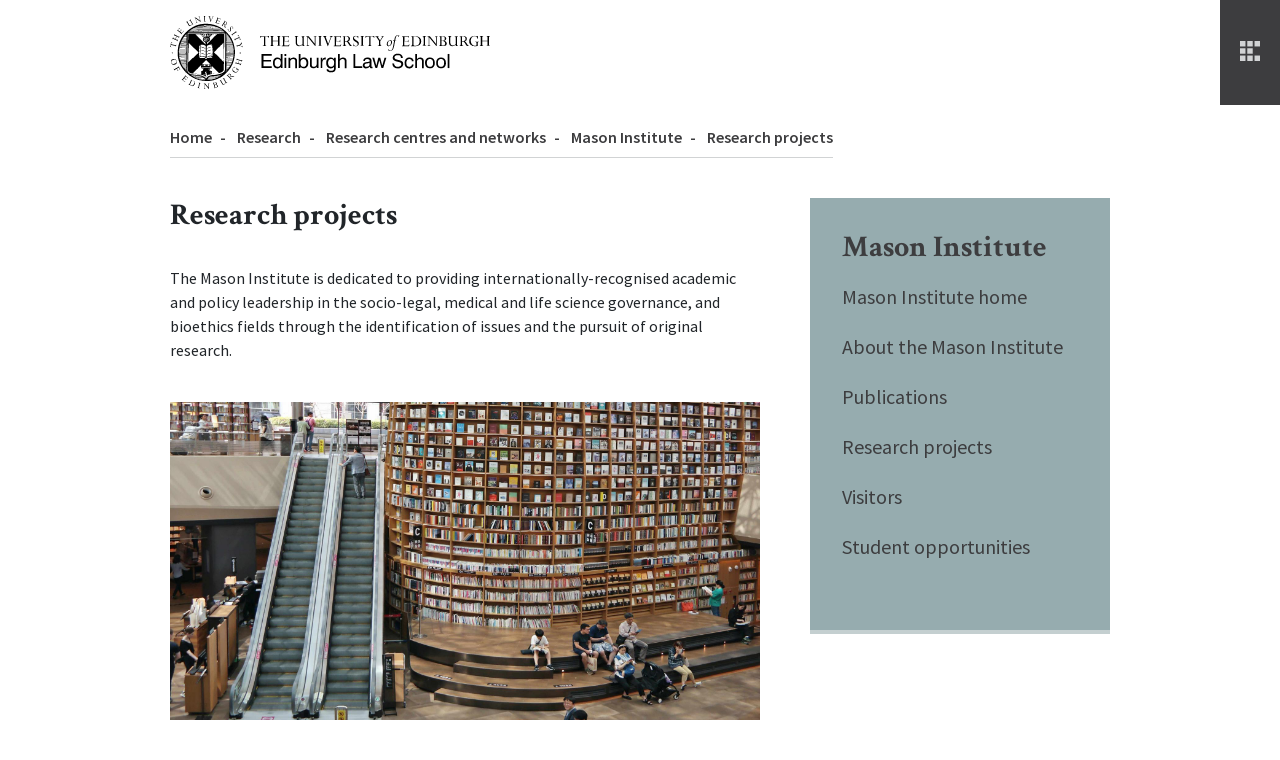

--- FILE ---
content_type: text/html; charset=UTF-8
request_url: https://www.law.ed.ac.uk/research/research-centres-and-networks/mason-institute/research-projects
body_size: 215747
content:
  <!DOCTYPE html>
  <html lang="en" dir="ltr">
    <head>
      
      <meta charset="utf-8" />
<meta name="description" content="The Mason Institute is dedicated to providing internationally-recognised academic and policy leadership in the socio-legal, medical and life science governance, and bioethics fields through the identification of issues and the pursuit of original research." />
<link rel="canonical" href="https://www.law.ed.ac.uk/research/research-centres-and-networks/mason-institute/research-projects" />
<meta name="google-site-verification" content="Xy7ryIx8GUn_O1iXQgD530WRvuTuEFnzV3-6PfTwQuU" />
<meta name="Generator" content="Drupal 10 (https://www.drupal.org)" />
<meta name="MobileOptimized" content="width" />
<meta name="HandheldFriendly" content="true" />
<meta name="viewport" content="width=device-width, initial-scale=1.0" />
<link rel="icon" href="/themes/custom/law/favicon.ico" type="image/vnd.microsoft.icon" />

      <title>Research projects | Edinburgh Law School</title>
      <link rel="stylesheet" media="all" href="/sites/default/files/css/css_qm8DSCcO1PmIAZOva59jBIP1HOjksU6vPRbxK9O70jk.css?delta=0&amp;language=en&amp;theme=law&amp;include=eJxFyEsOgCAMBcAL8TlTgQaIlTY8G-PtdedyRujOXbSQxAoE-ejKsaoekxGMNvVNNpDbdiNJ_yRf5kUmBreABxefuRD4BTdlICw" />
<link rel="stylesheet" media="all" href="/sites/default/files/css/css_y15cyV_kRBW56LJEOYD0170gMINbiAimVysz5ssVvlU.css?delta=1&amp;language=en&amp;theme=law&amp;include=eJxFyEsOgCAMBcAL8TlTgQaIlTY8G-PtdedyRujOXbSQxAoE-ejKsaoekxGMNvVNNpDbdiNJ_yRf5kUmBreABxefuRD4BTdlICw" />

      
    </head>
    <body>
            <a href="#main-content" class="visually-hidden focusable">
        Skip to main content
      </a>
      
            <header class="main-header py-2">
    <div class="container">
      <div class="row">
        <div class="col-xl-3 header-brand">
          <div class="header-logo">
                        <a href="/" aria-label="The University of Edinburgh Law School home">
              <svg class="logo-dark" id="Group_4839" data-name="Group 4839" xmlns="http://www.w3.org/2000/svg" viewBox="0 0 250 57.097" fill="#000" width="100%" height="100%">
                <g id="Group_1" data-name="Group 1" transform="translate(71.573 29.424)">
                  <path id="Path_1" data-name="Path 1" d="M106.3,44.1h7.878v1.347h-6.4v3.3h5.925v1.279h-5.925v3.7h6.531v1.414H106.3Z" transform="translate(-106.3 -43.831)"/>
                  <path id="Path_2" data-name="Path 2" d="M126.806,55.142h-1.279v-1.01a3.131,3.131,0,0,1-2.626,1.279c-2.087,0-3.5-1.616-3.5-4.242,0-2.693,1.414-4.309,3.5-4.309a3.167,3.167,0,0,1,2.626,1.212V44.1h1.279Zm-3.7-7.07c-1.481,0-2.357,1.077-2.357,3.165,0,1.818.943,2.963,2.424,2.963s2.357-1.077,2.357-3.1S124.719,48.073,123.1,48.073Z" transform="translate(-110.58 -43.831)"/>
                  <path id="Path_3" data-name="Path 3" d="M132.9,44.1h1.347v1.549H132.9Zm0,3.03h1.347v8.012H132.9Z" transform="translate(-114.99 -43.831)"/>
                  <path id="Path_4" data-name="Path 4" d="M142.819,51.532c0-1.414-.337-2.087-1.616-2.087a2.18,2.18,0,0,0-2.357,2.424v4.579H137.5V48.5h1.279v1.145a2.842,2.842,0,0,1,2.559-1.347,2.68,2.68,0,0,1,2.491,1.077,3.517,3.517,0,0,1,.337,1.953v5.252h-1.347Z" transform="translate(-116.493 -45.203)"/>
                  <path id="Path_5" data-name="Path 5" d="M149.4,44.1h1.347v4.107a3.081,3.081,0,0,1,2.626-1.414c2.087,0,3.5,1.616,3.5,4.309,0,2.626-1.414,4.242-3.5,4.242a3.131,3.131,0,0,1-2.626-1.279v1.01H149.4Zm3.636,10.1c1.481,0,2.424-1.077,2.424-2.963,0-2.087-.875-3.165-2.357-3.165-1.549,0-2.357,1.01-2.357,3.03C150.679,53.122,151.555,54.2,153.036,54.2Z" transform="translate(-120.38 -43.831)"/>
                  <path id="Path_6" data-name="Path 6" d="M163.747,53.482c0,1.414.337,2.087,1.616,2.087,1.549,0,2.357-.943,2.357-2.693V48.567h1.347V56.58h-1.279V55.368a3.2,3.2,0,0,1-5.05.337,3.517,3.517,0,0,1-.337-1.953V48.5h1.347Z" transform="translate(-124.627 -45.268)"/>
                  <path id="Path_7" data-name="Path 7" d="M174.867,48.5h1.279v1.414a2.222,2.222,0,0,1,2.222-1.616h.337v1.414h-.337A2.041,2.041,0,0,0,176.147,52v4.444H174.8V48.5Z" transform="translate(-128.678 -45.203)"/>
                  <path id="Path_8" data-name="Path 8" d="M184.836,56.751c-2.155,0-3.636-1.683-3.636-4.309,0-2.559,1.414-4.242,3.636-4.242a3.089,3.089,0,0,1,2.559,1.279v-1.01h1.279v7.878c0,2.424-1.077,3.5-3.771,3.5-2.155,0-3.367-.875-3.367-2.357v-.067h1.347c0,.808.673,1.212,2.087,1.212,1.751,0,2.424-.606,2.424-2.087V55.472A2.931,2.931,0,0,1,184.836,56.751Zm-2.155-4.309c0,1.953.875,3.03,2.357,3.03,1.616,0,2.424-.943,2.424-3.03s-.808-3.1-2.424-3.1C183.557,49.412,182.681,50.489,182.681,52.442Z" transform="translate(-130.769 -45.17)"/>
                  <path id="Path_9" data-name="Path 9" d="M200.219,50.16c0-1.414-.337-2.087-1.616-2.087a2.142,2.142,0,0,0-2.357,2.289v4.713H194.9V44.1h1.347v4.175a2.652,2.652,0,0,1,2.491-1.347,2.68,2.68,0,0,1,2.491,1.077,3.517,3.517,0,0,1,.337,1.953V55.21h-1.347Z" transform="translate(-135.245 -43.831)"/>
                  <path id="Path_10" data-name="Path 10" d="M212.7,44.1h1.549v9.628h5.521v1.414h-7V44.1Z" transform="translate(-141.06 -43.831)"/>
                  <path id="Path_11" data-name="Path 11" d="M226.326,56.751a2.324,2.324,0,0,1-2.626-2.424c0-1.481.875-2.289,2.761-2.491a12.945,12.945,0,0,0,2.222-.337c.337-.135.4-.337.4-.875q0-1.212-1.818-1.212c-1.279,0-1.885.539-1.885,1.481H224.1v-.067c0-1.616,1.212-2.626,3.232-2.626,2.155,0,3.165.808,3.165,2.491v4.04c0,.539.067.808.539.808a.732.732,0,0,0,.337-.067v1.077a3.38,3.38,0,0,1-.808.135c-.875,0-1.347-.4-1.347-1.212V55.4A4.025,4.025,0,0,1,226.326,56.751Zm.2-3.838c-.943.135-1.414.539-1.414,1.347s.539,1.212,1.414,1.212c1.481,0,2.491-.808,2.491-1.953V52.307A5.665,5.665,0,0,1,226.528,52.913Z" transform="translate(-144.653 -45.17)"/>
                  <path id="Path_12" data-name="Path 12" d="M234.8,48.6h1.414l1.683,6.127,1.549-6.127h1.549l1.549,6.127,1.751-6.127h1.414l-2.424,8.012h-1.347l-1.683-6.194-1.683,6.194h-1.347Z" transform="translate(-148.28 -45.301)"/>
                  <path id="Path_13" data-name="Path 13" d="M259.314,51.376a2.589,2.589,0,0,0,2.9,2.626c1.751,0,2.761-.808,2.761-2.02,0-1.347-1.01-1.481-3.03-1.953-2.424-.606-3.7-1.145-3.7-3.03s1.549-3.3,3.973-3.3,3.905,1.347,3.973,3.5H264.7a2.361,2.361,0,0,0-2.626-2.289c-1.481,0-2.424.741-2.424,1.751,0,1.414,1.01,1.481,3.367,2.087a7.024,7.024,0,0,1,2.559.943,2.518,2.518,0,0,1,.875,2.087c0,2.087-1.616,3.5-4.242,3.5-2.693,0-4.242-1.414-4.309-3.905Z" transform="translate(-155.826 -43.7)"/>
                  <path id="Path_14" data-name="Path 14" d="M275.836,49.412c-1.414,0-2.289,1.077-2.289,3.03s.808,3.03,2.222,3.03a2.05,2.05,0,0,0,2.222-1.885h1.279a3.23,3.23,0,0,1-3.568,3.165c-2.155,0-3.5-1.549-3.5-4.242s1.414-4.309,3.7-4.309c2.02,0,3.3,1.145,3.367,2.963h-1.347C277.856,50.018,277.115,49.412,275.836,49.412Z" transform="translate(-160.498 -45.17)"/>
                  <path id="Path_15" data-name="Path 15" d="M289.819,50.16c0-1.414-.337-2.087-1.616-2.087a2.142,2.142,0,0,0-2.357,2.289v4.713H284.5V44.1h1.347v4.175a2.652,2.652,0,0,1,2.491-1.347,2.68,2.68,0,0,1,2.491,1.077,3.517,3.517,0,0,1,.337,1.953V55.21h-1.347V50.16Z" transform="translate(-164.516 -43.831)"/>
                  <path id="Path_16" data-name="Path 16" d="M299.738,48.2c2.424,0,3.838,1.549,3.838,4.242s-1.414,4.242-3.838,4.242-3.838-1.549-3.838-4.242S297.381,48.2,299.738,48.2Zm.067,7.339c1.549,0,2.424-1.077,2.424-3.1s-.875-3.1-2.424-3.1c-1.616,0-2.491,1.077-2.491,3.1S298.189,55.539,299.805,55.539Z" transform="translate(-168.24 -45.17)"/>
                  <path id="Path_17" data-name="Path 17" d="M312.638,48.2c2.424,0,3.838,1.549,3.838,4.242s-1.414,4.242-3.838,4.242-3.838-1.549-3.838-4.242S310.214,48.2,312.638,48.2Zm0,7.339c1.549,0,2.424-1.077,2.424-3.1s-.875-3.1-2.424-3.1c-1.616,0-2.491,1.077-2.491,3.1S311.022,55.539,312.638,55.539Z" transform="translate(-172.455 -45.17)"/>
                  <path id="Path_18" data-name="Path 18" d="M322.2,44.1h1.347V55.142H322.2Z" transform="translate(-176.832 -43.831)"/>
                </g>
                <g id="Group_5" data-name="Group 5">
                  <g id="Group_3" data-name="Group 3" transform="translate(5.963 5.992)">
                    <path id="Path_19" data-name="Path 19" d="M42.147,51.117a6.147,6.147,0,0,0,.875-.539,4.529,4.529,0,0,0,.741-.471c.2-.135.4-.337.673-.539a5.889,5.889,0,0,0,.673-.539l.135-.135a.235.235,0,0,0,.135-.067,4.356,4.356,0,0,0,.606-.539,2.929,2.929,0,0,0,.4-.471c.135-.135.337-.269.471-.4.067-.067.135-.135.135-.2l.4-.4a.526.526,0,0,1,.269-.269c.269-.269.539-.606.808-.875.2-.269.4-.471.606-.741a3.735,3.735,0,0,1,.4-.539l.2-.2c.2-.269.4-.606.606-.875.067-.135.135-.2.135-.337.067-.067.067-.135.135-.2s.067-.2.135-.269c.135-.269.269-.471.4-.741.135-.2.2-.4.337-.606a2.391,2.391,0,0,1,.269-.606c.067-.2.2-.4.269-.606.337-.875.673-1.751.943-2.693,0-.135.067-.2.067-.337l.2-1.01c0-.2.067-.337.067-.539a3.941,3.941,0,0,0,.135-.875c0-.2.067-.471.067-.673,0-.067.067-.2.067-.269v-.606c0-.067.067-.2.067-.269v-.4a17.981,17.981,0,0,0,0-2.693,8.078,8.078,0,0,0-.2-1.347,10.213,10.213,0,0,0-.2-1.414,36.6,36.6,0,0,0-1.01-3.636c-.067-.135-.135-.337-.2-.471a6.794,6.794,0,0,0-.471-1.01.51.51,0,0,1-.135-.269,5.076,5.076,0,0,0-.4-.875,1.208,1.208,0,0,0-.337-.471,2.016,2.016,0,0,0-.269-.539c-.337-.471-.673-.943-.943-1.414l-.4-.4c-.135-.2-.269-.337-.4-.539l-.4-.4c-.067-.067-.135-.2-.2-.269l-.337-.337-.2-.2c-.135-.2-.337-.337-.471-.539l-.4-.4-.4-.4a3.735,3.735,0,0,1-.539-.4c-.2-.2-.4-.337-.606-.539a1.409,1.409,0,0,1-.4-.269,2.046,2.046,0,0,0-.471-.337c-.135-.067-.2-.2-.337-.269a.51.51,0,0,0-.269-.135,1.469,1.469,0,0,1-.337-.269c-.4-.269-.808-.4-1.212-.673a2.927,2.927,0,0,0-.471-.269l-.808-.4a2.016,2.016,0,0,0-.673-.269c-.135-.067-.2-.135-.337-.2-.067,0-.135-.067-.269-.067l-.4-.2c-.4-.135-.875-.269-1.279-.4l-.606-.2a9.533,9.533,0,0,0-1.347-.269c-.269-.067-.606-.135-.875-.2-.2,0-.4-.067-.606-.067a5.2,5.2,0,0,0-1.01-.135h-.4a.4.4,0,0,1-.269-.067h-.539c-.4,0-.808-.067-1.212-.067-.135.067-.4,0-.539,0H29.017c.135.067,0,.067-.067.135h-.539a.4.4,0,0,0-.269.067c-.2,0-.539,0-.673.135h-.135c-.135,0-.337,0-.4.067a4.717,4.717,0,0,0-.943.2c-.135.067-.337.067-.539.135a.854.854,0,0,0-.4.067,2.14,2.14,0,0,0-.606.2c-.135.067-.269.067-.337.135a2.14,2.14,0,0,0-.606.2.957.957,0,0,1-.4.135,17.444,17.444,0,0,0-1.953.943c-.135.067-.2.135-.337.2a9.571,9.571,0,0,0-2.222,1.414l-.606.4c-.135.067-.2.2-.337.269l-.606.4c-.4.337-.741.673-1.145,1.077-.2.2-.471.4-.673.606-.067.067-.135.2-.2.269-.135.067-.2.2-.337.269a3.735,3.735,0,0,0-.4.539l-.4.4c-.067.067-.135.135-.135.2-.2.269-.471.539-.673.808a5.921,5.921,0,0,0-.4.673c-.2.269-.4.606-.606.875-.067.067-.067.2-.135.269-.135.2-.269.471-.4.673a7.9,7.9,0,0,0-.337.741.51.51,0,0,0-.135.269c-.135.2-.2.4-.337.606a.957.957,0,0,0-.135.4l-.2.4a1.248,1.248,0,0,0-.135.471c-.067.2-.135.337-.2.539a26.223,26.223,0,0,0-.808,3.3c0,.2-.067.4-.067.673s-.135.539-.135.741a1.864,1.864,0,0,1-.067.606,1.314,1.314,0,0,1-.067.471c-.067.943,0,1.818,0,2.693A8.25,8.25,0,0,0,9.02,33.88v.539a15.726,15.726,0,0,0,.269,1.751c.067.135.067.269.135.4a9.844,9.844,0,0,0,.337,1.347c.067.067.067.2.135.269,0,.135.067.2.067.337.2.471.337.943.539,1.414a2.016,2.016,0,0,0,.269.539c.067.135.067.269.135.337.135.337.337.606.471.875s.269.471.4.741c.067.067.067.2.135.269s.067.135.135.135c.067.067.067.2.135.269l.4.606a1.182,1.182,0,0,0,.269.337,1.785,1.785,0,0,1,.337.4c.067.135.2.269.269.4.135.2.337.4.471.606.135.135.269.337.4.471.135.2.337.337.471.539.135.135.269.337.4.471.2.2.471.4.673.606l.337.337a3.735,3.735,0,0,1,.539.4,3.848,3.848,0,0,0,.539.471,1.469,1.469,0,0,1,.337.269,2.928,2.928,0,0,0,.471.4l.606.4.4.2c.135.135.337.2.471.337.135.067.337.2.471.269.606.337,1.145.673,1.751.943l.808.4c.269.135.539.2.808.337.067,0,.2.067.269.067.269.067.539.2.741.269.067,0,.135.067.2.067.2.067.471.2.673.269a3.379,3.379,0,0,0,.808.135c.4.067.875.2,1.279.269a1.146,1.146,0,0,1,.471.067c.2,0,.4.067.606.067h.471a.607.607,0,0,1,.337.067h.337c.269.067.539.067.741.135h.673a2.762,2.762,0,0,1,.741.067h.4c.269,0,.539-.067.875-.067h.4c.135,0,.337-.067.539-.067a16.913,16.913,0,0,0,1.818-.269,1.966,1.966,0,0,1,.606-.135,2.863,2.863,0,0,1,.741-.135c.135-.067.269-.067.337-.135l.606-.2c.067,0,.2-.067.269-.067.135-.067.269-.067.4-.135.269-.135.606-.2.875-.337a2.016,2.016,0,0,0,.539-.269c.2-.067.337-.135.539-.2.067,0,.067-.067.135-.067a2.016,2.016,0,0,0,.539-.269c.2-.135.4-.2.606-.337C41.945,51.184,42.08,51.184,42.147,51.117Zm5.319-5.723c-.2,0-.539.067-.673-.067-.067,0,0-.067,0-.067,0-.135,0-.337.067-.4.067,0,.067-.067.135-.067.135,0,.808,0,.808.135C47.937,44.989,47.6,45.326,47.466,45.393Zm.741-.943H46.86a1.83,1.83,0,0,1,0-.606h.875a.854.854,0,0,1,.4.067h.539A.77.77,0,0,1,48.207,44.451Zm1.01-1.279a.066.066,0,0,0-.067.067c-.067.067-.2.337-.337.4a.247.247,0,0,0-.2.067c-.135,0-.4-.067-.539-.067a1.831,1.831,0,0,0-.606,0,1.672,1.672,0,0,1-.606-.067V43.1c0-.067.067-.067.135-.067a13.522,13.522,0,0,1,1.683.067,1.483,1.483,0,0,1,.539.067Zm.606-.943a2.984,2.984,0,0,1-.471.606,1.938,1.938,0,0,1-.875-.067,5.1,5.1,0,0,1-1.01-.067c-.135,0-.337.067-.471-.067-.067-.067-.067-.269-.067-.4,0-.2.067-.135.2-.2H47.8c.269,0,.539.067.808.067h.808c.135.067.269.067.4.135Zm.135-.337h-.471a3.793,3.793,0,0,0-.875,0H47.466c-.2,0-.337-.067-.539-.067v-.4h0l.269-.067h.4a.854.854,0,0,0,.4-.067,2.291,2.291,0,0,1,.673.067h.539a2.257,2.257,0,0,0,.673,0c.135,0,.269.067.4.067A1.031,1.031,0,0,1,49.957,41.892Zm.606-1.01-.135.135h-.4a1.831,1.831,0,0,0-.606,0c-.135,0-.4-.067-.539,0h-.4c-.135,0-.337-.067-.4,0H46.995v-.606a2.916,2.916,0,0,0,.337-.067h3.232a.247.247,0,0,1,.2.067C50.765,40.478,50.563,40.815,50.563,40.882Zm.471-1.01c-.067.135-.067.2-.2.269H50.7a.607.607,0,0,1-.337-.067h-.943a1.831,1.831,0,0,0-.606,0H46.995v-.2c0-.067,0-.269.067-.337a3.018,3.018,0,0,1,.808-.067h1.347c.135,0,.269.067.4.067h.673a3.245,3.245,0,0,1,.808,0h0C51.1,39.6,51.035,39.8,51.035,39.872Zm.269-.808c-.067,0-.135.067-.2.067H49.217c-.135,0-.269-.067-.337,0h-.741a1.437,1.437,0,0,0-.539,0h-.2a1.313,1.313,0,0,1-.539-.067.247.247,0,0,1-.067-.2.607.607,0,0,0-.067-.337h0c.135,0,.269-.067.471-.067h1.481a.5.5,0,0,0,.337-.067h1.953a1.146,1.146,0,0,1,.471.067C51.506,38.66,51.371,39.064,51.3,39.064Zm.4-1.077a.51.51,0,0,1-.135.269H50.9a1.831,1.831,0,0,0-.606,0H48.88c-.135,0-.337-.067-.4,0a12.989,12.989,0,0,1-1.683-.067,1.672,1.672,0,0,1-.067-.606H47.6c.269,0,.539.067.808.067h2.222a5.11,5.11,0,0,1,1.077.067A.2.2,0,0,1,51.708,37.987Zm.337-.943a.582.582,0,0,1-.2.4,7.285,7.285,0,0,0-1.212,0h-.2a3.793,3.793,0,0,0-.875,0h-.539c-.135,0-.269-.067-.4,0-.135,0-.337-.067-.471,0-.471,0-.875-.067-1.347-.067v-.539c0-.067.2-.067.2-.067h2.289c.337,0,.673.067,1.077.067.2,0,.471-.067.673-.067.135,0,.875-.067.943.067A.247.247,0,0,1,52.045,37.044Zm.135-.673c0,.067-.067.135-.067.2H50.025c-.135,0-.4-.067-.539,0h-.269a1.864,1.864,0,0,1-.606-.067c-.606,0-1.212-.067-1.885-.067h0c-.067,0,0-.471,0-.539h2.222a5.05,5.05,0,0,0,1.01,0h2.155A.425.425,0,0,1,52.179,36.371Zm.135-.741a.066.066,0,0,0-.067.067,3.232,3.232,0,0,0-.808,0h-1.01c-.067,0-.2-.067-.269,0a.607.607,0,0,0-.337.067.607.607,0,0,1-.337-.067H48.88c-.067,0-.2-.067-.337,0a.607.607,0,0,1-.337-.067H46.86v-.539h1.347c.067,0,.135.067.269,0,.135,0,.269-.067.4,0,.269,0,.741.067.943-.067h1.818a1.864,1.864,0,0,1,.606.067C52.449,35.092,52.314,35.563,52.314,35.63Zm.135-.943a.247.247,0,0,1-.2.067H50.967c-.135,0-.4-.067-.539,0H48.274c-.067,0-.2-.067-.269,0-.4,0-.808-.067-1.212-.067h0c0-.067,0-.471.067-.471a1.313,1.313,0,0,1,.539-.067h1.212a3.018,3.018,0,0,0,.808-.067c.269,0,.539.067.808.067h1.481a2.728,2.728,0,0,1,.741,0C52.583,34.216,52.516,34.62,52.449,34.688Zm.067-.808c-.067,0-.135.067-.2.067-.135,0-.4-.067-.539,0h-.4c-.539,0-1.077-.067-1.616-.067-.135,0-.4-.067-.539,0-.135,0-.471-.067-.539,0H46.86v-.135a.854.854,0,0,1,.067-.4c0-.067.135,0,.135,0h1.414c.606,0,1.145.067,1.683.067h2.087a.4.4,0,0,1,.269.067C52.583,33.476,52.583,33.812,52.516,33.88ZM52.651,33a.332.332,0,0,0-.2.067h-3.5c-.135,0-.269-.067-.337,0H46.927v-.606h0c0-.067.067,0,.067,0h4.713c.135,0,.808-.067.943.067C52.718,32.533,52.718,32.937,52.651,33Zm.067-.943c-.067,0-.2.067-.269.067-.2,0-.471-.067-.606,0h-3.3c-.135,0-.4-.067-.471,0h-.539c-.135,0-.269-.067-.337,0h-.269c-.135-.067-.135-.471-.135-.606H47.87a1.864,1.864,0,0,0,.606-.067h3.03a1.313,1.313,0,0,0,.539-.067h.606C52.785,31.523,52.718,31.995,52.718,32.062Zm.067-1.212v.269c0,.067-.135.067-.135.067h-.269c-.135,0-.337-.067-.471,0H50.092c-.135,0-.4-.067-.539,0a1.831,1.831,0,0,0-.606,0c-.135,0-.269-.067-.4,0H46.86c-.067,0,0,0,0-.067v-.471h0c0-.067.067,0,.135,0,.4,0,.741-.067,1.145-.067h.875c.135,0,.2.067.337.067h2.9c.135,0,.471,0,.471.067C52.785,30.715,52.785,30.783,52.785,30.85Zm-.067-.539a.247.247,0,0,0-.2.067c-.135,0-.337,0-.4.067H50.967a2.245,2.245,0,0,0-.673,0,2.257,2.257,0,0,0-.673,0h-.539c-.135,0-.4-.067-.539,0h-.808a2.076,2.076,0,0,1-.673-.067c-.067-.067,0-.2-.067-.269,0-.067-.067-.269.067-.337a1.383,1.383,0,0,1,.741,0h4.309a1.313,1.313,0,0,1,.539.067C52.718,29.907,52.785,30.244,52.718,30.311Zm-.067-.875c-.135.135-.606,0-.741.067h-.875c-.135,0-.337-.067-.471,0-.135,0-.606-.067-.673,0-.135,0-.4-.067-.539,0H46.995c-.067,0,0-.2,0-.269v-.2c0-.2.269-.135.4-.2.2,0,.4.067.606.067h.539a2.526,2.526,0,0,0,.673-.067h2.424a4.459,4.459,0,0,1,1.01.067c.067.067,0,.2.067.269A.4.4,0,0,0,52.651,29.436Zm-.067-.875h-.539c-.135,0-.337-.067-.471,0h-.606c-.269,0-.539-.067-.741-.067h-2.02c-.067,0-.2-.067-.269,0a3.557,3.557,0,0,1-.875-.067.209.209,0,0,1-.067-.135c0-.135-.067-.269.067-.337s.269,0,.4,0h2.761a6.486,6.486,0,0,0,1.145,0h.4a3.018,3.018,0,0,1,.808.067C52.583,28.089,52.583,28.426,52.583,28.561Zm-.135-.875h0c0,.067-.135,0-.135.067h-.943c-.067,0-.2-.067-.269,0h-.337a2.257,2.257,0,0,0-.673,0h-2.02c-.135,0-.269-.067-.4,0a2.076,2.076,0,0,1-.673-.067c-.067-.067,0-.135,0-.2,0-.135,0-.269.067-.269h.269a5.746,5.746,0,0,1,1.077,0H49.89a4.412,4.412,0,0,0,.943,0,6.306,6.306,0,0,1,1.683.135A1.37,1.37,0,0,0,52.449,27.685Zm-.2-.875a.066.066,0,0,0-.067.067H49.419a2.728,2.728,0,0,0-.741,0H47.062v-.606A.209.209,0,0,1,47.2,26.2h3.973a1.831,1.831,0,0,0,.606,0c.135,0,.337,0,.4.067C52.179,26.339,52.247,26.675,52.247,26.81Zm-.2-.875H49.351c-.135,0-.269-.067-.4,0H47.735a2.525,2.525,0,0,1-.741-.067c-.067,0-.067-.471-.067-.539h4.579a.4.4,0,0,1,.269.067C51.977,25.463,51.977,25.8,52.045,25.935Zm-.4-1.414c.067.067.2.471.067.539s-.337,0-.471,0H49.284c-.135,0-.606-.067-.673,0h-.4c-.135,0-.337-.067-.471,0-.269,0-.539-.067-.875-.067a1.483,1.483,0,0,1,.067-.539,3.839,3.839,0,0,1,.875-.067h1.885a.854.854,0,0,1,.4.067,3.557,3.557,0,0,0,.875-.067h.2C51.371,24.453,51.573,24.453,51.641,24.521Zm-.2-.471c.067.2.067.135-.067.2h-.943c-.135,0-.337-.067-.471,0H48.072a2.257,2.257,0,0,0-.673,0,1.146,1.146,0,0,1-.471-.067v-.269c0-.135,0-.269.135-.269h2.491a5.05,5.05,0,0,0,1.01,0c.2.067.673-.067.741.067C51.371,23.78,51.371,23.915,51.439,24.049ZM50.9,22.77c.067,0,.269.539.2.539-.135.135-.471-.067-.673,0h-.741c-.135,0-.471-.135-.606-.067a.247.247,0,0,0-.2.067H47.8c-.135,0-.269-.067-.4,0a1.146,1.146,0,0,1-.471-.067,1.672,1.672,0,0,1-.067-.606h0s.337-.067.4-.067H48c.2,0,.4.067.606.067a1.483,1.483,0,0,0,.539-.067h1.414C50.7,22.77,50.833,22.7,50.9,22.77Zm-.4-.875c.135.067.2.4.269.539.067,0-.135.067-.135.067h-.539c-.135,0-.4-.067-.539,0h-.808c-.135,0-.606-.067-.673,0a5.109,5.109,0,0,1-1.077-.067v-.269a.247.247,0,0,1,.067-.2c.135-.067.471-.067.673-.135H47.8a3.793,3.793,0,0,0,.875,0h1.616C50.227,21.895,50.361,21.828,50.5,21.895Zm-.269-.539a.126.126,0,0,1,0,.2h-.2c-.135,0-.337-.067-.471,0h-.2c-.135,0-.4-.067-.539,0H47.264a.4.4,0,0,1-.269-.067v-.067c0-.135-.067-.471.067-.539.067-.067.2,0,.337,0h2.761C50.159,21.087,50.227,21.222,50.227,21.356Zm-.606-1.212c.067.067.067.135.135.2l.135.135c0,.067.067.135.067.2h0c-.067,0-.135,0-.135.067-.2,0-.606-.135-.741-.067H47.264a.4.4,0,0,1-.269-.067c-.067-.067,0-.471,0-.606.606,0,1.279.067,1.885.067C49.015,20.144,49.486,20.077,49.621,20.144Zm-.606-.875a1.191,1.191,0,0,1,.337.539.066.066,0,0,0-.067.067c-.135,0-.471-.067-.539,0h-.4c-.135,0-.4-.067-.539,0h-.135c-.269,0-.471-.067-.673-.067,0-.135-.067-.471.067-.606h1.347A1,1,0,0,1,49.015,19.269Zm-.808-.943h.2c.067.067.135.2.2.269s.135.135.067.269a.066.066,0,0,1-.067.067H47.331c-.067,0-.337,0-.4-.067a1.483,1.483,0,0,1-.067-.539Zm-.2-.269h0c-.067,0-.067,0-.135.067a4.141,4.141,0,0,1-.943-.067.4.4,0,0,1-.067-.269.5.5,0,0,1,.067-.337,1.864,1.864,0,0,1,.606.067C47.735,17.518,48,17.922,48,18.057Zm-1.077-1.481c.067.067.471.4.4.471,0,.067-.135.067-.2.067h-.2C46.86,17.047,46.927,16.643,46.927,16.576Zm-.539,29.962c.067-.067.135-.2.2-.269l.2-.606h.471c0,.2-.741.808-.875.875ZM15.417,17.182s.337-.4.4-.471a.575.575,0,0,1,0,.471.429.429,0,0,1-.4,0Zm-.741.875c0-.135.2-.2.269-.337.067-.067.135-.2.2-.269a2.291,2.291,0,0,1,.673.067v.606h0a1.437,1.437,0,0,0-.539,0h-.135a1.146,1.146,0,0,1-.471-.067Zm-.606.606c.067-.067.135-.2.2-.269s.135,0,.2,0h1.347v.539h0a.332.332,0,0,0-.2.067h-.875a1.83,1.83,0,0,0-.606,0h-.269C13.935,18.865,14.07,18.73,14.07,18.663ZM13.4,19.74a2.1,2.1,0,0,1,.269-.4.4.4,0,0,1,.269-.067h.471a3.019,3.019,0,0,1,.741.067h.337a.854.854,0,0,1,.4.067v.539c-.067,0-.067.067-.135.067a.854.854,0,0,0-.4.067H15.08c-.135,0-.337-.067-.471,0H13.4A.466.466,0,0,1,13.4,19.74Zm-.269.4a1.831,1.831,0,0,1,.606,0h2.087a1.864,1.864,0,0,1-.067.606c-.067.067-.135,0-.2,0h-.4a1.831,1.831,0,0,0-.606,0,1.437,1.437,0,0,0-.539,0,2.245,2.245,0,0,0-.673,0h-.539A1.093,1.093,0,0,1,13.127,20.144Zm-.741,1.347a1,1,0,0,1,.2-.471c.067,0,.067-.067.135-.067h2.155a3.839,3.839,0,0,1,.875.067.4.4,0,0,1,.067.269c0,.067,0,.269-.067.269h-.135c-.135,0-.337-.067-.471,0h-.875c-.135,0-.4-.067-.539,0h-.2a2.762,2.762,0,0,1-.741-.067.3.3,0,0,1-.4,0Zm-.2.337c.135,0,.269.067.4,0h2.559c.2,0,.4.067.673.067v.471a4.769,4.769,0,0,1-1.01.067c-.135,0-.337-.067-.471,0h-.471c-.067,0-.2-.067-.269,0H12.454c-.135,0-.269-.067-.471-.067A1.075,1.075,0,0,1,12.185,21.828Zm-.539,1.212a.247.247,0,0,1,.067-.2c0-.067.067-.067.135-.067h1.145c.337,0,.741.067,1.077.067h.673a5.791,5.791,0,0,1,1.077.067c0,.067,0,.135.067.135v.471H13.8a1.83,1.83,0,0,0-.606,0,.4.4,0,0,0-.269.067c-.2,0-.337-.067-.539-.067h-.808A.743.743,0,0,1,11.646,23.039Zm-.4,1.145a1.286,1.286,0,0,1,.2-.539h0c.337,0,.741.067,1.077.067h1.01a.607.607,0,0,1,.337.067h1.616a.5.5,0,0,1,.337.067c.067.067.067.4.067.471h0c0,.067-.067,0-.135.067h-.269a2.257,2.257,0,0,0-.673,0c-.135,0-.269-.067-.337,0h-.2c-.269,0-.539-.067-.808-.067H12.185c-.269-.067-.741,0-.943-.135C11.175,24.251,11.175,24.184,11.242,24.184Zm-.2.4a.247.247,0,0,1,.2-.067c.269,0,.471.067.673.067h1.01c.135,0,.269.067.4.067h2.491c0,.135.067.4,0,.471h-.135a1.864,1.864,0,0,0-.606.067.5.5,0,0,1-.337-.067H12.117a1.831,1.831,0,0,0-.606,0,2.291,2.291,0,0,1-.673-.067C10.838,24.992,10.973,24.588,11.04,24.588Zm-.2.808a.247.247,0,0,1,.2-.067.4.4,0,0,1,.269.067h1.212c.337,0,.741.067,1.145.067h1.347a3.557,3.557,0,0,1,.875.067c.067.067,0,.135,0,.269s0,.2-.067.269h-.471c-.067,0-.2-.067-.337,0H13.868c-.135,0-.337-.067-.471,0A8.585,8.585,0,0,1,12.05,26c-.135,0-.4-.067-.539,0h-.135c-.269,0-.539-.067-.808-.067C10.636,25.8,10.7,25.463,10.838,25.4Zm-.337.943c.067,0,.067-.067.135-.067a9.024,9.024,0,0,1,1.347.067h.539c.135,0,.2-.067.337,0,.606,0,1.145.067,1.751.067h.539c.2,0,.539-.067.673.067a1.313,1.313,0,0,1,.067.539H14.2c-.135,0-.269-.067-.337,0h-3.1a.607.607,0,0,1-.337-.067A.784.784,0,0,1,10.5,26.339Zm-.337,1.279c0-.135,0-.4.135-.471a1.146,1.146,0,0,1,.471-.067h.875a15.812,15.812,0,0,0,1.818.067h1.549a1.164,1.164,0,0,1,.673.067c.067.067,0,.4.067.471h0c0,.067-.2,0-.269,0H13.8c-.135,0-.4-.067-.539,0a5.1,5.1,0,0,1-1.01-.067h-.269a1.831,1.831,0,0,0-.606,0Zm-.135.808c.067-.4.067-.4.471-.471h.673a3.278,3.278,0,0,1,.808.067h.4c1.145,0,2.357,0,3.434.067a1.483,1.483,0,0,1-.067.539c0,.067-.4,0-.471.067H13.6c-.2,0-.673-.135-.875,0-.067,0-.2-.067-.337,0h-.875c-.269,0-.539-.067-.808-.067h-.2a1.146,1.146,0,0,1-.471-.067C9.963,28.493,9.963,28.426,10.03,28.426Zm.067.4h3.3a1.146,1.146,0,0,1,.471.067h1.818V29.5h-.471c-.067,0-.2-.067-.337,0-.135,0-.4-.067-.539,0a2.525,2.525,0,0,1-.741-.067h-.269c-.135,0-.269-.067-.337,0-.135,0-.337-.067-.471,0H10.973c-.067,0-.2-.067-.337,0a2.257,2.257,0,0,1-.673,0v-.067C9.963,29.234,9.963,28.9,10.1,28.83Zm-.135.875h4.309a5.216,5.216,0,0,1,1.481.067c.135.067.067.4.067.606a.4.4,0,0,0-.269.067h-.4c-.067,0-.2-.067-.337,0H11.646c-.135,0-.471-.067-.539,0h-.471c-.269,0-.539-.067-.808-.067C9.9,30.109,9.828,29.773,9.963,29.705Zm-.135.875c.808,0,1.616.067,2.424.067h.269c.2,0,.471.067.741.067H14.2a9.959,9.959,0,0,1,1.481.067c.067.067,0,.135,0,.2,0,.4-.2.135-.471.269H13.262a1.831,1.831,0,0,0-.606,0H10.367a1.313,1.313,0,0,1-.539-.067c0-.067-.067-.135-.067-.2C9.761,30.85,9.828,30.715,9.828,30.581Zm.067.943a.209.209,0,0,1,.135-.067,14.645,14.645,0,0,1,1.751.067h3.771c.067.067,0,.471,0,.606h0c0,.067-.337,0-.4,0H13.935c-.135,0-.269-.067-.4,0a8.115,8.115,0,0,0-1.279,0H10.905c-.135,0-.269-.067-.4,0h-.2c-.135,0-.4,0-.471-.067A1.483,1.483,0,0,1,9.9,31.523Zm0,.875a.854.854,0,0,0,.4-.067,3.244,3.244,0,0,0,.808,0h.943c.135,0,.269-.067.4-.067h.4a.4.4,0,0,1,.269.067c.875,0,1.751,0,2.626.067h0V33H14.2c-.135,0-.269-.067-.4,0-.135,0-.4-.067-.539,0H10.3a.247.247,0,0,1-.2-.067A.451.451,0,0,1,9.9,32.4Zm.067,1.01h0c0-.067.067,0,.135,0h.269c.269,0,.673.067.875-.067h.471a1.482,1.482,0,0,1,.539.067h2.424a.607.607,0,0,1,.337.067,2.245,2.245,0,0,1,.673,0,.066.066,0,0,1,.067.067c0,.135.067.269,0,.4-.067.067-.673,0-.741.067a2.244,2.244,0,0,0-.673,0,1.83,1.83,0,0,0-.606,0H12.454c-.135,0-.337-.067-.4,0-.2,0-.471-.067-.606,0-.2,0-.4-.067-.673-.067h-.4C9.963,33.88,9.963,33.812,9.963,33.408Zm.067,1.01a.4.4,0,0,1,.067-.269c.135-.067.4,0,.606,0h4.579a.854.854,0,0,1,.4.067c.067,0,0,.471,0,.539-.067,0-.2-.067-.269,0H14.07c-.135,0-.539-.067-.606,0h-.4c-.135,0-.2-.067-.337,0-.337,0-.673-.067-1.01-.067h-.875c-.135,0-.606,0-.673-.135C10.1,34.62,10.03,34.486,10.03,34.418Zm.135.673h0a7.284,7.284,0,0,1,1.212,0,2.257,2.257,0,0,0,.673,0c.269,0,.673.067.943.067h.471a1.313,1.313,0,0,1,.539.067c.067,0,.2-.067.269-.067h.741a1.164,1.164,0,0,1,.673.067v.539h0s-.337,0-.4.067h-.741a.854.854,0,0,0-.4.067h-.269a2.567,2.567,0,0,0-1.01.067c-.2,0-.337-.067-.539-.067a17.643,17.643,0,0,1-1.885-.067.5.5,0,0,1-.337-.067A2.789,2.789,0,0,0,10.165,35.092Zm.269,1.414c-.067-.067-.067-.135-.067-.269,0-.067-.067-.2,0-.269l.067-.067c.135-.067.269,0,.4,0h1.549c.808.067,1.683,0,2.559.067a2.775,2.775,0,0,1,.808.067c.067,0,0,.4,0,.471h-.2c-.135,0-.471-.067-.539,0h-.539c-.2,0-.606-.067-.741.067H13.4a2.729,2.729,0,0,0-.741,0,2.257,2.257,0,0,0-.673,0,2.716,2.716,0,0,0-.741,0A2.323,2.323,0,0,1,10.434,36.506Zm.2.808c-.135-.067-.135-.4-.135-.539a.5.5,0,0,0,.337-.067,3.839,3.839,0,0,1,.875.067.509.509,0,0,1,.269.067h.741c.2,0,.4-.067.606-.067h1.481a3.755,3.755,0,0,1,.875,0,.4.4,0,0,1,.067.269v.269c-.067.067-.337,0-.4.067H14c-.135,0-.337-.067-.4,0h-.471c-.2,0-.471-.067-.606,0-.2,0-.4-.067-.606-.067A3.976,3.976,0,0,1,10.636,37.314Zm.135.606a.235.235,0,0,0-.067-.135c.067-.135.539-.067.673-.135h1.549a.4.4,0,0,1,.269.067H14.2a.607.607,0,0,0,.337-.067h1.212v.135c0,.067,0,.471-.067.471H13.464c-.135,0-.269-.067-.337,0h-.606c-.135,0-.606-.067-.673,0a.854.854,0,0,1-.4-.067,1.313,1.313,0,0,1-.539-.067C10.838,38.122,10.838,37.987,10.771,37.92Zm.471,1.212c-.067-.067-.269-.471-.135-.539.2-.135.673,0,.943-.067a3.278,3.278,0,0,1,.808.067h.606a.4.4,0,0,1,.269.067h1.414a1.146,1.146,0,0,1,.471.067.575.575,0,0,1,0,.471c-.067.135-1.212,0-1.414.067H12.723a1.315,1.315,0,0,1-.471-.067h-.269c-.135,0-.269-.067-.337,0h-.2C11.444,39.132,11.309,39.132,11.242,39.132Zm.4.875c0-.067-.067-.067-.067-.135a.413.413,0,0,1-.067-.4c.067,0,.067-.067.135-.067h3.232c.269,0,.539.067.875.067a1.313,1.313,0,0,1-.067.539H14.137a.607.607,0,0,1-.337-.067h-.673c-.135,0-.337-.067-.471,0A5.815,5.815,0,0,1,11.646,40.007Zm.4.875c-.135-.067-.2-.4-.2-.539H13.8a2.762,2.762,0,0,1,.741.067h.337c.269,0,.471.067.741.067v.539h0s-.135,0-.135.067H13.262a.4.4,0,0,1-.269-.067h-.673C12.185,40.95,12.117,40.95,12.05,40.882Zm.135.337c.067,0,.067,0,.067-.067a3.557,3.557,0,0,0,.875.067H14a1.449,1.449,0,0,1,.539,0c.135,0,.269.067.4.067.2,0,.539-.067.741.067.067.067.067.337.067.471h0c0,.067-.471,0-.539.067H14.137a.4.4,0,0,1-.269-.067h-.943a.4.4,0,0,1-.269-.067A.614.614,0,0,1,12.185,41.219Zm1.077,1.616a.247.247,0,0,1-.2-.067c-.067-.067-.067-.135-.135-.2a1.085,1.085,0,0,1-.269-.471c.2,0,.337.067.539.067h1.549a2.716,2.716,0,0,0,.741,0c.067,0,.067,0,.135.067a1.482,1.482,0,0,1,.067.539c0,.067-.067,0-.067.067h-.875c-.135,0-.337-.067-.471,0-.2,0-.539-.067-.673.067C13.464,42.767,13.329,42.767,13.262,42.835Zm.4.741c-.067,0-.337-.4-.337-.471a1.672,1.672,0,0,1,.606-.067h1.683v.471l-.269.067H14.2c-.067,0-.2,0-.2.067A.5.5,0,0,1,13.666,43.575Zm.135.337h.606a1.673,1.673,0,0,0,.539-.067c.2,0,.606-.067.741.067h0c0,.135.067.4,0,.471-.067,0-.067.067-.135.067h-.2c-.067,0-.337-.067-.4,0h-.606C14.137,44.383,13.868,43.979,13.8,43.912Zm1.212,1.414a1.815,1.815,0,0,1-.471-.539V44.72h.337c.135,0,.673-.067.808.067v.539c0,.067-.067,0-.067.067A1.672,1.672,0,0,1,15.013,45.326Zm.808.943h0c-.135,0-.471-.471-.539-.539h0c0-.067.135,0,.135-.067a.4.4,0,0,1,.269.067c.067,0,.135.4.135.539ZM43.359,49.1a2.244,2.244,0,0,1-.673,0h-.067c.067-.067.135-.067.269-.135.337-.135.673-.2.943-.337C43.965,48.693,43.426,49.1,43.359,49.1Zm-16.5-38.648a1.585,1.585,0,0,0,.539-.135c.337-.067.606-.135.943-.2a2.244,2.244,0,0,1,.673,0c.269,0,.606-.135.875-.135h.337a.854.854,0,0,0,.4-.067h.875a1.482,1.482,0,0,1,.539.067c.135,0,.269.067.4.067h.606a.4.4,0,0,1,.269.067h.4c.135,0,.337.067.471.067h.2c.067,0,.135.067.2.067s.2.067.269.067c.337.067.741.067,1.145.135h.067c0,.067-.606,0-.741,0H33.731c-.2,0-.606-.135-.808,0a2.076,2.076,0,0,1-.673-.067c-.135,0-.269-.067-.4,0h-.269c-.135,0-.269-.067-.337,0a.247.247,0,0,0-.2.067H29.489a.4.4,0,0,1-.269-.067h-.673c-.135,0-.539-.067-.606,0a6.161,6.161,0,0,1-1.077.067Zm-2.9.875c.067,0,.269-.135.337-.135s.135-.067.2-.067c.067-.067.135-.067.2-.135.269-.067.539-.135.741-.2a1.437,1.437,0,0,1,.539,0h2.491c.943.067,1.885.067,2.9.067a1.315,1.315,0,0,0,.471-.067h.673c1.077,0,2.222-.067,3.3,0h1.549c.337.067.539.269.875.337.2.067.606.067.673.2h-.673c-.135,0-.269-.067-.4-.067H36.02a2.241,2.241,0,0,0-.943.067c-.135,0-.269-.067-.337,0a.5.5,0,0,1-.337-.067H31.172c-.337,0-.606-.067-.943-.067h-1.01c-.135,0-.4-.067-.539,0H25.449a5.282,5.282,0,0,1-1.481.135Zm-1.549.606c.067-.067.135-.067.2-.135.471-.337,1.145-.135,1.751-.135h5.656c.337,0,.673.067,1.077.067.2,0,.337-.067.539-.067.471,0,.875.067,1.347.067.2,0,.471-.067.673-.067h1.077a1.482,1.482,0,0,0,.539-.067H37.7c.135,0,.269.067.4.067a1.483,1.483,0,0,0,.539-.067,3.245,3.245,0,0,0,.808,0c.269,0,.471.2.741.269a2.016,2.016,0,0,1,.673.269V12.2H40.4a1.146,1.146,0,0,0-.471.067h-.2a2.716,2.716,0,0,0-.741,0h-.808c-.135,0-.337-.067-.4-.067H36.626a3.245,3.245,0,0,0-.808,0h-.875c-.135,0-.4-.067-.539,0H28.546c-.875,0-1.751-.067-2.559-.067h-.337c-.067,0-.2-.067-.337,0-.135,0-.4-.067-.539,0H23.7a2.257,2.257,0,0,0-.673,0c-.135,0-.4-.067-.539,0h-.135c-.2,0-.4-.067-.539-.067C21.88,12.132,22.352,11.93,22.419,11.93ZM20.4,13.075h0c0-.067.135-.135.2-.135.067-.067.2-.135.269-.2.135-.067.2-.135.337-.2a6.532,6.532,0,0,1,1.145-.067h2.087a14.04,14.04,0,0,1,1.683,0h.808c.337,0,.673.067,1.01.067h.606c.269,0,.539-.067.808-.067.539,0,1.145.067,1.751.067h2.02c.4,0,.741.067,1.145.067.135,0,.337-.067.471-.067h.471c.067,0,.2.067.269.067h1.077c.135,0,.269-.067.471-.067h4.713c.067,0,.135.067.2.135.2.135.337.2.539.337,0,.067-.269.067-.337.135H37.366a1.831,1.831,0,0,0-.606,0h-.4c-.135,0-.471-.067-.539,0h-.269c-.135,0-.4-.067-.471,0h-.4c-.135,0-.269-.067-.4,0H32.855c-.2,0-.471-.067-.606,0H31.98c-.135,0-.337-.067-.471,0H29.893a3.244,3.244,0,0,0-.808,0H28.95c-.2,0-.337-.067-.539-.067H27.132c-.135,0-.269-.067-.4-.067H23.7a1.831,1.831,0,0,0-.606,0H21.544a2.291,2.291,0,0,1-.673-.067c-.067.2-.269.2-.471.135Zm-1.212.808a.145.145,0,0,0,.135-.135l.606-.4a1.146,1.146,0,0,1,.471-.067,1.483,1.483,0,0,1,.539.067h2.491c.269,0,.471.067.673.067a5.758,5.758,0,0,1,1.077,0h4.915c.2,0,.4.067.673.067.337,0,.606-.067.875-.067a2.29,2.29,0,0,1,.673.067h3.165c.2,0,.4-.067.673-.067h3.569a2.716,2.716,0,0,1,.741,0c.269,0,.539.067.808.067s.471-.067.741-.067a1.146,1.146,0,0,0,.471-.067,1.864,1.864,0,0,1,.606.067c.067,0,.135.135.2.2.067,0,.067.067.135.067.135.067.269.2.4.269a.066.066,0,0,1-.067.067h-.4c-.135,0-.337-.067-.4,0h-4.04c-.135,0-.269-.067-.337,0H36.02c-.067,0-.2-.067-.269,0-.269,0-.741-.067-.943.067H32.99c-.2,0-.471-.067-.606,0h-3.7c-.067,0-.2-.067-.269,0H25.584c-.067,0-.2-.067-.269,0H24.1c-.067,0-.2-.067-.337,0H22.015a4.412,4.412,0,0,0-.943,0H20.13a3.884,3.884,0,0,1-.943-.2Zm-1.279.943c.067,0,.067-.067.135-.067a2.052,2.052,0,0,1,.673-.471,3.806,3.806,0,0,0,.875,0h1.953c.539,0,1.077.067,1.616.067a.607.607,0,0,0,.337-.067h.875a1.146,1.146,0,0,1,.471.067h1.01c.4,0,.875-.067,1.279-.067h.606a2.916,2.916,0,0,0,.337.067h.606c.337,0,.673.067,1.01.067h2.963a.854.854,0,0,1,.4.067h3.3a.607.607,0,0,1,.337.067h.539c.337,0,.741.067,1.077.067.606,0,1.279-.067,1.885-.067H40.8c.135,0,.2-.067.337-.067h1.01a1.864,1.864,0,0,1,.606.067.854.854,0,0,0,.4-.067h.4a2.762,2.762,0,0,1,.741.067c.135,0,.539.4.606.471h-.471a1.938,1.938,0,0,0-.875.067h-.4c-.2,0-.606-.067-.741.067a.854.854,0,0,1-.4-.067h-.875a1.831,1.831,0,0,0-.606,0H36.9c-.135,0-.269-.067-.4,0h-2.02c-.2,0-.673-.067-.741,0a1.831,1.831,0,0,0-.606,0H32.99c-.269,0-.471-.067-.741-.067h-.2a2.244,2.244,0,0,0-.673,0h-.135c-.135,0-.471-.135-.606-.067h-.943c-.135,0-.4-.067-.539,0h-1.01a.607.607,0,0,1-.337-.067H26.661a.4.4,0,0,0-.269.067h-.337c-.2,0-.4-.135-.606-.067H24.035c-.337,0-.673-.067-1.01-.067a.247.247,0,0,1-.2-.067H21.88c-.2,0-.471-.067-.606,0-.067,0-.2-.067-.269,0-.135,0-.337-.067-.4,0H19.322a10.425,10.425,0,0,1-1.414.067Zm-.943.875c0-.067.135-.2.135-.2.135-.135.269-.269.4-.269.2-.067.539,0,.808-.067H23.7a8.977,8.977,0,0,1,1.347,0c.539,0,1.01.067,1.549.067a4.4,4.4,0,0,1,.943,0c.2,0,.337.067.539.067h4.175c.135,0,.269.067.471.067a.854.854,0,0,0,.4-.067h2.222c.337,0,.673-.067,1.077-.067a5.062,5.062,0,0,0,1.01,0h3.905a.4.4,0,0,1,.269.067,6.5,6.5,0,0,0,1.145,0c.135,0,.337-.067.471-.067a.854.854,0,0,0,.4-.067h.943c.135,0,.337-.067.471,0,.067,0,.135.067.2.135.067,0,.269.269.2.269-.135.067-.337,0-.471.067-.2,0-.741-.067-.875.067H41.743c-.135,0-.4-.067-.539,0H39.454c-.135,0-.337-.067-.471-.067h-.606c-.067,0-.2-.067-.269,0H36.491c-.2,0-.4-.067-.539-.067h-1.01c-.135,0-.471-.067-.539,0h-.741c-.135,0-.337-.067-.4,0h-3.5c-.135,0-.337-.067-.471,0h-.471c-.135,0-.2-.067-.337,0-.135,0-.269-.067-.4,0h-.4a.247.247,0,0,0-.2.067H26.19a1.437,1.437,0,0,0-.539,0,9.023,9.023,0,0,1-1.347-.067c-.135,0-.269-.067-.4,0h-.606c-.135,0-.269-.067-.337,0h-2.02c-.135,0-.337-.067-.471,0a3.245,3.245,0,0,0-.808,0H17.908c-.135,0-.337-.067-.4,0h-.337c0,.135-.135.135-.2.135Zm2.626,33.463a.864.864,0,0,1-.673-.269l-.2-.2c.337.067.673.2,1.01.269.269.067.539.135.875.2h-1.01Zm.471.471c-.067-.067-.2-.067-.2-.2.471,0,.943.067,1.414.067h.943a7.42,7.42,0,0,1,1.212.135,3.557,3.557,0,0,1,.875.067c.471.067.943.135,1.481.2.337.067.741.067,1.077.135H21.746c-.135,0-.2-.067-.337-.067a2.525,2.525,0,0,1-.741-.067A.853.853,0,0,1,20.062,49.635Zm2.02,1.212c-.337-.135-.606-.4-.875-.471v-.067h.943c.135,0,.337.067.539.067s.4-.067.673-.067h2.9a7.318,7.318,0,0,1,1.212.067h.2a.5.5,0,0,1,.337.067,6.8,6.8,0,0,1,1.01.471l.067.067c-.067,0-.067,0-.135.067h-.2c-.2,0-.4-.067-.673-.067h-.2c-.135,0-.269-.067-.337,0H25.718c-.135,0-.337-.067-.539-.067a.5.5,0,0,0-.337.067h-.471a12.974,12.974,0,0,1-1.616-.067A2.076,2.076,0,0,1,22.082,50.847Zm3.03,1.01h-.337c-.135,0-.269-.067-.4-.067a.4.4,0,0,0-.269-.067c-.135,0-.269-.067-.4-.067a1.248,1.248,0,0,1-.471-.135c-.067,0-.135-.067-.269-.067h1.077a2.29,2.29,0,0,0,.673-.067h.943a.854.854,0,0,1,.4.067c.269,0,.471-.067.673-.067.337,0,.673.067,1.01.067h1.683c.2,0,.471.337.606.539,0,0,.067.067,0,.067-.067.067-.337,0-.471.067-.135,0-.337-.067-.4,0h-1.01c-.135,0-.269-.067-.337,0-.337,0-.606-.067-.943-.067H25.584A.56.56,0,0,0,25.112,51.857ZM30.5,52.934c0,.067-.135,0-.135,0-.269-.067-.539-.067-.741-.135h-.4c-.135,0-.337-.067-.471-.067h-.4c-.808-.135-1.683-.269-2.491-.4a.9.9,0,0,1-.539-.2,6.532,6.532,0,0,0,1.145.067c.337,0,.673.067,1.01.067h.673a.854.854,0,0,1,.4.067h.269a2.916,2.916,0,0,1,.337.067,5.062,5.062,0,0,1,1.01,0c.269,0,.4.337.337.539Zm.539-.943h0a.066.066,0,0,1-.067-.067,1.472,1.472,0,0,0-.2-.337,3.849,3.849,0,0,0-.471-.539,5.225,5.225,0,0,0-1.616-1.077c-.135-.067-.269-.067-.337-.135l-.4-.2a.854.854,0,0,0-.4-.067c-.135,0-.269-.067-.4-.067-.269-.067-.606-.135-.875-.2s-.606-.067-.875-.135h-.673c-1.077-.135-2.087-.2-3.165-.4-.337-.067-.673-.067-1.01-.135a5.608,5.608,0,0,1-1.01-.269c-.2-.067-.337-.067-.539-.135s-.337-.135-.539-.2c-.135-.067-.2-.135-.337-.135a.35.35,0,0,0-.269-.135c-.067,0-.067-.067-.135-.067a8.8,8.8,0,0,1-.741-.808,2.489,2.489,0,0,1-.337-.741c-.067-.135-.067-.269-.135-.4a9.53,9.53,0,0,1-.135-1.953v-.4c0-.471.067-.943.067-1.414V39.266c0-1.279,0-2.559.067-3.905V33.947c0-.269.067-.606.067-.875V31.927c0-.135-.067-.269,0-.4V29.84a1.449,1.449,0,0,1,0-.539c0-.2.067-.4.067-.673V25.8a1.483,1.483,0,0,1,.067-.539V22.03a1.831,1.831,0,0,1,0-.606V16.239c0-.067.067,0,.067-.067a2.219,2.219,0,0,1,.943,0,6.5,6.5,0,0,0,1.145,0h5.184c.135,0,.337.067.471.067h1.616a1.146,1.146,0,0,1,.471.067H28.95c.269,0,.539-.067.808-.067H30.9a1.864,1.864,0,0,1,.606.067h.471a4.445,4.445,0,0,1,.943.067.854.854,0,0,0,.4-.067H38.78c.135,0,.269.067.4.067h.471c.269,0,.539.067.741.067h.539a.854.854,0,0,1,.4.067h.539c.135,0,.269.067.4.067h3.7a.854.854,0,0,1,.067.4v3.7a2.525,2.525,0,0,0,.067.741.4.4,0,0,1-.067.269v1.616a1.146,1.146,0,0,1-.067.471c0,.269.067.539.067.741V25.4a6.924,6.924,0,0,0,.067,1.145V28.83c0,.4-.067.808-.067,1.145v1.953c0,.2.067.4.067.606,0,.606-.067,1.145-.067,1.683,0,.2.067.4.067.673a.854.854,0,0,1-.067.4V36.1a.854.854,0,0,1-.067.4v1.616c0,.4-.067.808-.067,1.145v4.04a2.762,2.762,0,0,1-.067.741v.673c0,.135-.067.269-.067.4s-.067.269-.067.4a2.914,2.914,0,0,1-.337.808,1.371,1.371,0,0,1-.471.4c-.067.067-.2.135-.269.2a3.735,3.735,0,0,1-.539.4c-.135.067-.269.067-.337.135-.269.135-.471.2-.741.337a2.814,2.814,0,0,0-.673.269c-.067,0-.135.067-.2.067a.957.957,0,0,0-.4.135.607.607,0,0,0-.337.067c-.135,0-.269.067-.4.067-.067,0-.067,0-.135.067a.247.247,0,0,0-.2.067,1.585,1.585,0,0,0-.539.135H39.79a.247.247,0,0,0-.2.067.607.607,0,0,0-.337.067h-.135a.4.4,0,0,0-.269.067.247.247,0,0,0-.2.067,1.146,1.146,0,0,0-.471.067H38.04c-.135,0-.269-.067-.4,0H36.289c-.067,0-.2,0-.2.067h-.135a.4.4,0,0,0-.269.067c-.067,0-.2,0-.2.067a5368.762,5368.762,0,0,0-.4.135h-.135a.607.607,0,0,0-.337.067.247.247,0,0,0-.2.067,1.268,1.268,0,0,0-.539.135c-.135.067-.269.067-.4.135-.269,0-.539.269-.741.4a3.759,3.759,0,0,0-.539.337A3.068,3.068,0,0,0,31.037,51.992Zm5.588.269a2.565,2.565,0,0,0-.673.2,1.146,1.146,0,0,0-.471.067c-.2,0-.4.135-.606.135h-.135a.5.5,0,0,0-.337.067c-.067,0-.337.067-.4.067a.5.5,0,0,0-.337.067H32.047c0-.2.067-.539.269-.539a8.1,8.1,0,0,1,1.279,0,5.792,5.792,0,0,0,1.077-.067.854.854,0,0,0,.4-.067h.808c.2.067.471,0,.741.067Zm2.491-.875h0a.066.066,0,0,0-.067.067,4.637,4.637,0,0,0-.539.2c-.135.067-.2.067-.269.135-.135.067-.269.067-.4.135-.135,0-.471-.067-.539,0H35.683c-.135,0-.269-.067-.4,0H33.933c-.135,0-.606-.067-.673,0h-.337c-.2,0-.337-.067-.539-.067a.857.857,0,0,1,.471-.606c.135-.067.337,0,.471,0a14.04,14.04,0,0,1,1.683,0h1.683a2.257,2.257,0,0,0,.673,0c.269,0,.539.067.875.067h.4a1.315,1.315,0,0,1,.471.067Zm2.087-1.01a.9.9,0,0,0-.337.2c-.2.135-.471.2-.673.337a.957.957,0,0,1-.4.135,3.805,3.805,0,0,1-.875,0H37.77c-.2,0-.337-.135-.539,0h-.875c-.135,0-.337-.067-.471,0h-.808a2.716,2.716,0,0,0-.741,0c-.471,0-.875-.067-1.347-.067v-.067a.9.9,0,0,0,.337-.2,2.392,2.392,0,0,1,.606-.269.957.957,0,0,1,.4-.135H39.05a.5.5,0,0,0,.337-.067c.741.067,1.279.067,1.818.135Zm.337-.337H40.06a2.245,2.245,0,0,0-.673,0c-.2,0-.471-.067-.606.067-.135,0-.337-.067-.471,0-.269,0-.539-.067-.808-.067H36.289a1.483,1.483,0,0,1,.539-.067c.269,0,.606-.067.875-.067.4,0,.875-.135,1.279-.135a2.526,2.526,0,0,0,.673-.067c.2,0,.4-.135.606-.135a1.864,1.864,0,0,0,.606-.067c.135,0,.337-.067.539-.067h1.212V49.5h0a1.409,1.409,0,0,1-.4.269c-.067.067-.2.135-.269.2-.067,0-.2.067-.269.067Z" transform="translate(-8.856 -8.9)"/>
                    <path id="Path_20" data-name="Path 20" d="M43.237,37.179c.2-.135.4-.2.606-.337a4.676,4.676,0,0,1,.875-.337c.2-.067.471-.135.673-.2.067,0,.2-.067.269-.067.067-.067.2-.269,0-.337h-.269c-.135.067-.2.067-.337.135-.067.067-.135.067-.269.135a2.814,2.814,0,0,0-.673.269,2.729,2.729,0,0,0-.606.337c-.067.067-.135.135-.2.135-.135.067-.4.269-.4.471h0A1.471,1.471,0,0,1,43.237,37.179Z" transform="translate(-19.978 -17.721)"/>
                    <path id="Path_21" data-name="Path 21" d="M36.99,36.339a9.555,9.555,0,0,1,1.953.673c.135.067.2.135.337.2a1.472,1.472,0,0,0,.337.2c.067,0,.135,0,.135-.067.067-.135-.606-.539-.673-.606-.2-.067-.4-.2-.606-.269-.067-.067-.135-.067-.2-.135-.135-.067-.269-.067-.4-.135s-.337-.135-.471-.2a.247.247,0,0,1-.2-.067,2.863,2.863,0,0,0-.741-.135c-.135.135-.135.269,0,.337C36.518,36.271,36.788,36.271,36.99,36.339Z" transform="translate(-17.838 -17.688)"/>
                    <g id="Group_2" data-name="Group 2" transform="translate(7.773 7.646)">
                      <path id="Path_22" data-name="Path 22" d="M49.016,30.856v-.875a.4.4,0,0,0-.067-.269c0-.2.067-.4.067-.606v-.471c0-1.279-.067-2.491,0-3.7V20.622h0c0-.067-.2,0-.2,0H47.736c-.269,0-.471-.067-.741-.067h-.471a.854.854,0,0,1-.4-.067H44.774c-.135,0-.471-.067-.539,0h-.673a1.831,1.831,0,0,0-.606,0h-.673c-.269,0-.471-.067-.741-.067-.2.067-.471-.067-.673.067H39.589c-.135,0-.337-.067-.471-.067H37.1a3.278,3.278,0,0,0-.808-.067h-.135a.4.4,0,0,0-.269.067h-2.9a3.232,3.232,0,0,0-.808,0H31.106c-.2,0-.471-.067-.673-.067H27.874a2.245,2.245,0,0,0-.673,0c-.2,0-.471-.067-.606,0a5.443,5.443,0,0,1-1.077-.067c-.135,0-.337-.067-.471,0h-3.03a2.244,2.244,0,0,0-.673,0,.5.5,0,0,0-.337.067c-.135.135-.067.606-.067.808v2.828a.854.854,0,0,1-.067.4v.4a.854.854,0,0,1-.067.4v.808a9.91,9.91,0,0,0,0,1.414v.741a.607.607,0,0,1-.067.337v3.367a1.482,1.482,0,0,1-.067.539v2.828a2.076,2.076,0,0,1-.067.673v2.828c0,.2-.067.4-.067.673v1.077c0,.875-.067,1.683-.067,2.491,0,.4-.067.741-.067,1.077v2.155c0,.135.067.2.067.337s-.067.2-.067.337.067.2.067.4a5.21,5.21,0,0,0,.471,2.761,2.772,2.772,0,0,0,1.414,1.077,5.729,5.729,0,0,0,1.145.4,3.94,3.94,0,0,0,.875.135,2.42,2.42,0,0,0,.741.135c.269,0,.471.067.673.067.471.067,1.01.135,1.481.2a2.762,2.762,0,0,1,.741.067c.135,0,.2.067.337.067h.539c.2,0,.4.067.606.067h.337c.067,0,.2.067.269.067.269.067.471.067.741.135.067,0,.135.067.269.067.2.067.337.067.539.135.269.067.471.2.741.269.2.067.337.2.539.269.067.067.2.135.269.2.2.135.4.2.606.337a4.357,4.357,0,0,1,.539.606c.067.067.067.135.2.2h.067c0-.067.067-.067.135-.135s.067-.135.135-.2a4.855,4.855,0,0,1,1.683-1.414c.067-.067.2-.067.269-.135.135-.067.269-.067.337-.135.269-.067.471-.135.741-.2.471-.135.943-.2,1.414-.337h.337c.2,0,.337-.067.539-.067h.741a3.941,3.941,0,0,0,.875-.135,3.278,3.278,0,0,0,.808-.067c.269-.067.471-.067.741-.135h.2c.337-.067.741-.135,1.077-.2.135,0,.2-.067.337-.067a5.925,5.925,0,0,0,1.01-.337c.269-.067.539-.2.808-.269l.606-.4a2.143,2.143,0,0,0,1.01-.875,1.086,1.086,0,0,0,.2-.606v-.269a8.585,8.585,0,0,0,.067-1.347V45.333c0-.135.067-.2.067-.337a.607.607,0,0,0-.067-.337c0-.135.067-.269.067-.4v-3.3c0-1.212,0-2.559.067-3.771V35.772c0-.2-.067-.4-.067-.673a.854.854,0,0,1,.067-.4V31.866a.607.607,0,0,1,.067-.337v-.539C49.016,31.193,49.016,31.058,49.016,30.856ZM39.051,21.7c.067-.067.135-.067.2-.135s.067-.135.135-.2c.135-.135.2-.269.337-.4l.135-.135c.067-.067.2,0,.337,0h.673a.4.4,0,0,0,.269-.067h.471c.2,0,.337.067.539.067.135,0,.269-.067.471-.067h.741a6.348,6.348,0,0,1-.673.673c-.4.4-.808.808-1.279,1.212l-.269.269c-.4.4-.741.808-1.077,1.145l-.4.4-.2.2c-.067.135-.2.2-.269.337a7.681,7.681,0,0,1-.741.741c-.135.135-.2.269-.337.4-.269.269-.539.471-.808.741-.471.4-.875.875-1.347,1.279-.135.135-.269.337-.471.4h0v-.606c0-.067.067-.135.067-.2,0-.135-.067-.269,0-.337s.135-.135.2-.135c.135-.135.2-.269.337-.337s.337-.135.471-.2c.067-.067.2-.135.269-.2a2.1,2.1,0,0,0,.606-.471c.067-.067.067-.2.135-.269s.135-.135.135-.2a.607.607,0,0,0,.067-.337.973.973,0,0,0,.135-.471c0-.135-.067-.269-.067-.471s-.135-.337-.269-.539c-.067-.067-.135-.135-.135-.2-.067,0,0-.067,0-.067,0-.067.067-.067.067-.135a1.815,1.815,0,0,1,.471-.539c.135-.067.135-.2.2-.269.067-.135.2-.135.337-.269.067-.067.067-.135.135-.2s.067-.135.135-.2.135-.067.2-.135ZM40.4,33.954c0,.135-.067.2-.067.337V35.1a2.525,2.525,0,0,1-.067.741c0,.269.067.471.067.673,0,.135-.067.337-.067.471s.067.337.067.471v.673a1.864,1.864,0,0,1-.067.606H40.2V38.6c0-.269-.067-.606-.067-.875V36.31c0-.2-.067-.471-.067-.673a.509.509,0,0,1,.067-.269V34.56c0-.067-.067-.135-.135-.2h0l-.067.067a.607.607,0,0,1-.067.337v.673c0,.135.067.269.067.4a.607.607,0,0,1-.067.337,1.146,1.146,0,0,1-.067.471v.471a5.1,5.1,0,0,1-.067,1.01c-.067,0-.135-.135-.135-.2V36.31a2.728,2.728,0,0,0,0-.741c0-.067,0-.2-.135-.2h-.067a2.257,2.257,0,0,0,0,.673,4.446,4.446,0,0,1-.067.943,1.312,1.312,0,0,1-.067.539h0c-.067,0-.067-.067-.067-.135V35.637a1.864,1.864,0,0,1,.067-.606v-.673a28.1,28.1,0,0,1,.067-3.367V29.914a.5.5,0,0,1,.067-.337c.067.135,0,.337.067.471a3.291,3.291,0,0,0,.067.875h.067a.247.247,0,0,1,.067-.2c0-.337.067-.606.067-.943h.067v.337c0,.471-.067.943-.067,1.414V31.8c0,.135-.067.269,0,.337,0,.067.067.135.2.135v-.4c0-.135.067-.269.067-.4V30.25h.067c.067,0,0,.2,0,.2v.269c0,.2.067.337.067.539v1.885A1.227,1.227,0,0,1,40.4,33.954ZM38.983,47.285h-3.1c-.135,0-.4-.067-.539,0h-1.01a1.831,1.831,0,0,0-.606,0H31.914c-.269,0-.539.067-.673-.2a.093.093,0,0,1,0-.135,8.181,8.181,0,0,1,1.818,0c.4,0,.741-.067,1.145-.067.539,0,1.077.067,1.549.067h2.693V45.535a3.278,3.278,0,0,1,.067-.808c.337.135.269.539.269.943v.673a.854.854,0,0,1-.067.4A.391.391,0,0,1,38.983,47.285Zm-1.953-2.491c.067.135.673.741.606.875a.066.066,0,0,0-.067.067H36.155c0-.067.067-.135.067-.2.067-.2.471-.673.471-.875a.145.145,0,0,0-.135-.135,3.244,3.244,0,0,0-.808,0c-.135,0-.471-.067-.539,0-.269,0-1.145-.135-1.279.067v.135l.4.606c.067.135.135.2.2.337H32.856V45.6s.808-.943.875-1.077v-.067a.4.4,0,0,1-.269-.067H31.577c0-.067.673-.673.741-.808.539-.606,1.145-1.145,1.751-1.751l.606-.606c.067-.067.135-.135.2-.135v-.067a.811.811,0,0,1,.337.337l.539.539.337.337c.471.539,1.01,1.01,1.549,1.549a6.347,6.347,0,0,1,.673.673H37.5a2.291,2.291,0,0,0-.673.067C36.829,44.659,36.963,44.727,37.031,44.794Zm-1.751.875a4.528,4.528,0,0,1,.471-.741c0-.067.067-.067.135-.067h.269a2.562,2.562,0,0,1-.606.875.7.7,0,0,0-.269-.067ZM32.318,45.6c-.135.067-.269,0-.4,0,0-.2.741-.673.875-.808h.269A2.791,2.791,0,0,1,32.318,45.6Zm6.06-6.329a1.146,1.146,0,0,0-.471.067c-.135,0-.337-.067-.471,0H37.3a1.146,1.146,0,0,0-.471.067.247.247,0,0,0-.2.067h-.943a.4.4,0,0,0-.269.067c-.067,0,0,.135,0,.135a.664.664,0,0,1-.606.673.647.647,0,0,1-.606-.471.4.4,0,0,0-.067-.269A.235.235,0,0,0,34,39.542H33.53c-.337,0-.606-.067-.943-.067h-.943a.5.5,0,0,0-.337.067H29.894c-.135,0-.2,0-.269-.067,0-.067.067-.135.067-.2a1.208,1.208,0,0,1,.337-.471c.135-.067.2-.2.337-.269a2.569,2.569,0,0,1,1.885-.2.514.514,0,0,1,.337.135,2.884,2.884,0,0,1,1.077.337c.2.135.4.337.606.471.067.067.135.067.135.135a.572.572,0,0,0,.337.2c.2,0,.269-.269.4-.337a2.851,2.851,0,0,1,.471-.337,12.755,12.755,0,0,1,1.414-.606c.2-.067.337-.067.539-.135a.607.607,0,0,0,.337-.067h.471a1.5,1.5,0,0,1,.741.337l.269.269a1.466,1.466,0,0,1,.337.539h0c0,.067-.135,0-.2,0Zm-9.022-2.491c0-.2.067-.337.067-.539a1.864,1.864,0,0,0-.067-.606c0-.337.067-.673.067-1.01V33.55a1.314,1.314,0,0,0-.067-.471c0-.269.067-.471.067-.673V31.8c0-.269.067-.539.067-.875V30.25a3.188,3.188,0,0,1,.741-.875h0c.067.135,0,.337,0,.539v3.569a6.487,6.487,0,0,0,0,1.145.854.854,0,0,0,.067.4v1.953a2.567,2.567,0,0,1-.067,1.01c0,.067-.135.135-.135.2-.067.067-.135.2-.2.269l-.2.2-.2.4h0c0-.337-.067-.741-.067-1.145,0-.2.067-.471.067-.673A.973.973,0,0,1,29.355,36.782Zm1.212-1.347a1.483,1.483,0,0,1,.067-.539V33.684c0-.2-.067-.4-.067-.539,0-.269.067-.539.067-.808V29.173c.067-.067.2-.067.337-.135h.943a2.392,2.392,0,0,1,.673.135c.135,0,.269.067.4.067.135.067.269.067.337.135a1.907,1.907,0,0,1,1.145.741,1.579,1.579,0,0,1,.135.808c.067.875,0,1.751,0,2.626v2.289a8.585,8.585,0,0,1-.067,1.347,3.557,3.557,0,0,1-.067.875c-.067.269,0,.471-.135.673h0c-.067,0-.539-.4-.606-.4a5.277,5.277,0,0,0-.943-.337,2.291,2.291,0,0,0-.673-.067,3.839,3.839,0,0,0-.875-.067h-.135a9395.348,9395.348,0,0,0-.4.135h-.2c0-.2.067-.337.067-.539,0-.135-.067-.269-.067-.471a1.482,1.482,0,0,1,.067-.539Zm4.04-9.426v-.269c0-.067.067-.067.135-.135.067,0,.135,0,.135.067.067.067.471.4.471.471,0,.135-.337.4-.4.4s-.067-.067-.135-.067-.067-.067-.135-.067A.854.854,0,0,1,34.607,26.009Zm-.2-.337c-.067.067-.2.2-.269.2s-.135-.067-.2-.067a.765.765,0,0,1-.2-.539.235.235,0,0,1,.067-.135c.067-.135,0-.2.135-.337.135.067.673.4.606.673C34.607,25.537,34.472,25.6,34.4,25.672Zm.067,1.077h0c0,.067-.067,0-.135,0-.269-.067-.606-.135-.4-.471.067,0,.067,0,.135.067s.067.135.135.2C34.338,26.547,34.472,26.615,34.472,26.749Zm-1.347-2.491s.135-.2.2-.2h0c.269.135.471.471.2.741-.067.067-.135.135-.2.135-.2.067-.135-.269-.135-.337A1.37,1.37,0,0,0,33.126,24.258Zm.471-.4h0c.067-.067.067-.067.135-.067a1.609,1.609,0,0,0,.606-.2.247.247,0,0,1,.2.067c.135.2-.4.539-.539.539C33.8,24.191,33.732,23.989,33.6,23.854ZM33.26,25.47h.135l.471.471c0,.135-.269.337-.4.337-.067,0-.067-.067-.135-.135A1.046,1.046,0,0,1,33.26,25.47ZM35.819,25h.135c.2.067.337.337.269.471-.067.067-.135.2-.2.269s-.135.135-.2.135c-.135,0-.067-.269-.067-.337.067-.067.135-.135.135-.2C35.886,25.2,35.819,25.133,35.819,25Zm.269-.808c-.067.067-.135.135-.2.135-.135,0-.2-.2-.269-.269s-.269-.135-.269-.269c0-.067.067-.067.135-.135h0c.135,0,.2.067.337.135s.269.067.4.135c0,0,.067.067,0,.067C36.223,24.123,36.155,24.191,36.088,24.191Zm-.269,2.424c0,.135-.337.2-.471.135-.135-.135.135-.337.2-.337S35.819,26.547,35.819,26.615Zm3.3,3.232c0,.135.067.2.067.337v6.8a4.4,4.4,0,0,1,0,.943c-.135,0-.2-.067-.337-.067a1.938,1.938,0,0,0-.875-.067H37.7c-.135,0-.337.067-.4.067a.94.94,0,0,0-.606.2,1.353,1.353,0,0,0-.539.269,2.729,2.729,0,0,1-.606.337c0,.067-.067-.067-.067-.067a3.6,3.6,0,0,1-.2-1.481V33.146a.607.607,0,0,1,.067-.337V32a1.482,1.482,0,0,1,.067-.539,5.792,5.792,0,0,1,.067-1.077.5.5,0,0,1,.135-.4,2.851,2.851,0,0,1,.471-.337,6.425,6.425,0,0,1,2.02-.606,1.146,1.146,0,0,0,.471-.067h.741c.067,0,.067.135.067.2C39.118,29.577,39.051,29.712,39.118,29.846Zm-2.02-6.8h0a.247.247,0,0,1-.067-.2c0-.2.2-.269.269-.4C37.569,22.642,37.233,22.911,37.1,23.046Zm.135,2.222a.37.37,0,0,1-.2.337h-.067c0-.135.2-.269.269-.337ZM36.9,25c-.067.067-.067.067-.135.067s-.067-.067-.135-.135v-.741c0-.067.135-.135.2-.2a.371.371,0,0,1,.135.337C37.1,24.595,37.165,24.8,36.9,25Zm-.269,1.145h0c0,.135-.269.269-.337.2-.135-.135,0-.2.067-.269C36.492,26.076,36.627,26.076,36.627,26.143Zm1.481-4.713c.067-.067.135-.2.2-.269l.2-.2c.135,0,.269.067.4.067v.067c-.2,0-.741.673-.875.875-.067.067-.135.269-.2.269h-.2c-.135-.067-.067-.2,0-.337a.247.247,0,0,1,.067-.2.235.235,0,0,0,.135-.067A.929.929,0,0,0,38.108,21.43Zm-1.279.471a.732.732,0,0,1,.067-.337c.067-.135.2-.135.337-.269a.51.51,0,0,0,.135-.269.35.35,0,0,1,.269-.135h.2c0,.067-.135.2-.2.269-.067.135-.135.2-.2.337s-.135.2-.2.337c-.067.067-.067.2-.135.269l-.135.135-.135.135-.135.135c-.067.067-.067.269-.2.337a.413.413,0,0,1-.4.067h-.067a2.362,2.362,0,0,1,.337-.539c.067-.067.135-.067.2-.135s0-.135.067-.2S36.761,21.969,36.829,21.9Zm-1.549.471c0-.135.067-.2.067-.269,0-.135-.067-.269-.067-.4,0-.067.135-.135.135-.269s0-.2.067-.269.606,0,.741-.135h.337v.067l-.067.067c-.135.2-.2.471-.337.673-.067.067-.067.2-.135.269s-.067.2-.135.269c-.135.2-.337.539-.606.539h0c-.067,0,0-.2,0-.2A.526.526,0,0,0,35.28,22.373Zm.269,2.222a1.182,1.182,0,0,1-.269.337.858.858,0,0,1-.4.269c-.135,0-.337-.606-.337-.741,0-.067.269-.269.269-.337h.2A.77.77,0,0,1,35.549,24.595Zm-1.818-3.636c.067-.067.337,0,.471-.067a1.864,1.864,0,0,0,.606.067v.269a.247.247,0,0,0,.067.2.247.247,0,0,1-.067.2c0,.337-.067.606-.067.943v.539h0c-.269,0-.539-.741-.606-.943a.929.929,0,0,1-.2-.269C33.8,21.7,33.53,21.161,33.732,20.959Zm-1.549.135h0c.067-.135.337-.135.471-.2h.337a1.249,1.249,0,0,1,.471.808c.067.135.2.337.269.471a.51.51,0,0,1,.135.269.572.572,0,0,1,0,.539h-.2a14.1,14.1,0,0,1-1.481-1.885Zm-.808-.135c.135,0,.2.067.337.2a3.735,3.735,0,0,1,.4.539c.067.067.067.2.2.269.067.135.2.2.269.337s.2.2.269.337c0,.067.067.067.067.135.067.067.135.135.2.135a1.208,1.208,0,0,1,.337.471l-.067.067a2.916,2.916,0,0,1-.337-.067l-.4-.4c-.067-.067-.2-.135-.269-.2a3.735,3.735,0,0,0-.4-.539,1.471,1.471,0,0,0-.337-.2h0c-.135-.135-.135-.269-.2-.337-.067-.135-.269-.2-.337-.337h0C31.173,21.026,31.308,20.959,31.375,20.959Zm-3.7-.067h1.885a.247.247,0,0,1,.2.067c.135,0,.337-.067.471-.067.2.067.337.269.471.4l.606.606c.135.135.269.337.4.471a3.372,3.372,0,0,0,.539.471c.135.135.135.2.269.337.067.067.135.067.2.135a.672.672,0,0,1,.269.337c-.067,0-.135.135-.2.2a2.362,2.362,0,0,0-.337.539.4.4,0,0,1-.067.269c0,.135-.067.269-.067.471,0,.135.067.2.067.337.067.135.067.2.135.337s.067.269.135.337a.35.35,0,0,0,.269.135l.2.2c.067.067.135.067.2.135a.93.93,0,0,1,.269.2,1.409,1.409,0,0,1,.4.269c.067.135.135.2.2.337.067.067.2.135.2.269,0,.067.067.135.067.269v.269a.951.951,0,0,1,.067.606c-.135,0-.471-.4-.606-.539-.269-.2-.471-.471-.741-.673a4.063,4.063,0,0,0-.539-.539c-.337-.337-.741-.673-1.077-1.077a4.356,4.356,0,0,1-.539-.606c-.067-.067-.135-.2-.269-.269-.673-.606-1.279-1.279-1.885-1.885a4.063,4.063,0,0,0-.539-.539c-.337-.337-.673-.741-1.077-1.077-.2-.2-.606-.4-.673-.673A7.438,7.438,0,0,1,27.672,20.891Zm5.184,4.377c-.2.067-.135-.337-.135-.471C32.856,24.864,33.126,25.2,32.856,25.268ZM23.5,40.215c-.269.269-.539.606-.808.875L21.477,42.3c-.135.135-.337.269-.4.471h0c0,.067-.067-.067-.067-.067v-7a.854.854,0,0,1,.067-.4v-.875a2.291,2.291,0,0,1,.067-.673V32.27a2.291,2.291,0,0,1,.067-.673V27.625c.2.067.337.269.539.471l1.01,1.01c.135.135.2.269.337.4a7.682,7.682,0,0,1,.741.741c.067.067.135.2.269.269a3.848,3.848,0,0,0,.539.471l.2.2c.4.4.808.741,1.212,1.077.4.4.741.808,1.145,1.145.269.2,1.751,1.616,1.683,1.885,0,.067-.067.067-.067.135a3.6,3.6,0,0,1-.875.875c-.067.067-.135.2-.269.269L27,37.253l-.943.943-.606.606c-.067.067-.135.135-.135.2A4.328,4.328,0,0,0,23.5,40.215Zm8.349,9.359a3.232,3.232,0,0,0-.808,0c-.067,0-.067.067-.067.135v2.357a.235.235,0,0,1-.067.135h0c-.135,0-.337-.067-.471-.067h-.4a.607.607,0,0,1-.337-.067c-.2,0-.4-.067-.606-.067h-.269a9.125,9.125,0,0,1-1.347-.135,1.864,1.864,0,0,1-.606-.067c-.135,0-.337-.067-.471-.067h-.606c-.2-.067-.471-.067-.741-.135a.726.726,0,0,1-.539-.135h0v-.067h0l.471-.471.4-.4a6.071,6.071,0,0,1,.673-.606l.337-.337.269-.269c.539-.539,1.077-1.01,1.616-1.549.337-.337.606-.673.943-1.01.471-.471.943-.875,1.347-1.347l.4-.4a2.716,2.716,0,0,1,0,.741v1.212l.2.4c.067.067.067.135.135.2a2.076,2.076,0,0,0,.673.067h.875a2.14,2.14,0,0,1-.2.606,4.675,4.675,0,0,0-.337.875c-.067.135-.067.269-.135.337s-.135,0-.2.067C31.914,49.507,31.914,49.507,31.846,49.574Zm1.347,3.434a1.21,1.21,0,0,1-.606-.269c-.135-.067-.337-.067-.471-.2h0a7.325,7.325,0,0,0,1.751-.067c.067-.067.067-.337.067-.4,0-.606-.067-1.481.539-1.818a.4.4,0,0,1,.269-.067c.135,0,.539.067.539.269,0,.067-.067.067-.135.067-.4.067-.471.269-.606.539A2.292,2.292,0,0,0,34.4,52v.943h0c0,.067-.2,0-.269,0-.135,0-.2,0-.269.067A2.257,2.257,0,0,1,33.193,53.008Zm2.559.067c-.067.135-.269.269-.4.4a.93.93,0,0,0-.2.269,3.372,3.372,0,0,0-.471.539h0a1.785,1.785,0,0,1-.337-.4,2.046,2.046,0,0,0-.471-.337h0c0-.067,0,0,.067,0a.247.247,0,0,0,.2-.067h.673V51.931c0-.135.067-.2.067-.337a.957.957,0,0,1,.135-.4c.067-.135.2-.067.337-.135a.066.066,0,0,1,.067.067c.067.135,0,.269,0,.471V52.6c0,.067.067.135.067.2a.247.247,0,0,1,.269.269Zm1.212-.471c-.067,0-.135.067-.2.067a2.016,2.016,0,0,0-.539.269h0a.722.722,0,0,1-.135-.4h.269a2.077,2.077,0,0,1,.606.067Zm.673-3.1c-.135.067-.269-.067-.337-.135-.067-.135-.135-.2-.135-.337a4.64,4.64,0,0,0-.2-.539.957.957,0,0,1-.135-.4c0-.067.067-.135.135-.2.067,0,.067,0,.135.067a.247.247,0,0,1,.067.2c.067.2.135.337.2.539a2.392,2.392,0,0,0,.269.606S37.7,49.44,37.637,49.507Zm1.279,2.424a.514.514,0,0,1-.337.135V50.113a.066.066,0,0,1,.067-.067c.135,0,.2,0,.269.067,0,0,.067.2,0,.269v.875A.782.782,0,0,1,38.916,51.931Zm5.925-.673a.247.247,0,0,0-.2.067c-.067,0-.269.067-.4.067a.973.973,0,0,0-.471.135c-.135,0-.2.067-.337.067a.247.247,0,0,0-.2.067h-.269a.5.5,0,0,0-.337.067h-.135a1.313,1.313,0,0,0-.539.067h-.2a.509.509,0,0,1-.269-.067c0,.067-.2.067-.269.067h-.539a.854.854,0,0,0-.4.067.4.4,0,0,0-.269.067c-.135,0-.471.067-.539,0a5.71,5.71,0,0,1-.067-1.549v-.337c0-.135.067-.539-.2-.471h-.471a1.313,1.313,0,0,1-.539-.067,2.851,2.851,0,0,1-.269-.808,3.382,3.382,0,0,1-.337-.875v-.135h.4c.2,0,1.279,0,1.347-.135.067-.067,0-.4,0-.539v-.539a3.806,3.806,0,0,1,0-.875c.673.741,1.414,1.414,2.087,2.087a.93.93,0,0,1,.2.269,3.371,3.371,0,0,0,.539.471c.471.471.943.943,1.347,1.414l1.077,1.077c.067.067.2.135.2.2C44.976,51.19,44.841,51.258,44.841,51.258Zm3.838-18.179c0,.2.067.4.067.539a.607.607,0,0,1-.067.337v.875c0,.135.067.337.067.471,0,.2-.067.4-.067.673s.067.539.067.808a1.146,1.146,0,0,1-.067.471v3.5a.4.4,0,0,1-.067.269V41.7c0,.135.067.808-.067.808a9.071,9.071,0,0,1-.808-.808c-.808-.808-1.549-1.616-2.357-2.357-.135-.135-.2-.269-.337-.4l-.337-.337-.2-.2c-.741-.741-1.481-1.481-2.289-2.222l-1.145-1.145v-.067c.067-.2.4-.4.539-.539a3.111,3.111,0,0,1,.471-.471l.4-.4c.067-.067.135-.067.135-.135a1.785,1.785,0,0,0,.337-.4l.337-.337c.135-.135.2-.269.337-.4s.269-.2.4-.337l.539-.539a4.355,4.355,0,0,1,.606-.539c.4-.4.741-.808,1.145-1.212a19.855,19.855,0,0,0,1.683-1.683,3.11,3.11,0,0,0,.471-.471c.067.135,0,.471.067.673v2.02a2.076,2.076,0,0,1-.067.673v1.077A2.3,2.3,0,0,1,48.679,33.078Z" transform="translate(-20.4 -20.256)"/>
                      <path id="Path_23" data-name="Path 23" d="M48.979,36.7c-.067.135-.067.269.067.269h0C49.181,36.969,49.113,36.767,48.979,36.7Z" transform="translate(-29.722 -25.628)"/>
                      <path id="Path_24" data-name="Path 24" d="M49,38.535a.145.145,0,0,0-.135-.135,1.313,1.313,0,0,0-.067.539V40.42c0,.135.135-.067.135-.067A3.575,3.575,0,0,0,49,39.141.928.928,0,0,0,49,38.535Z" transform="translate(-29.678 -26.183)"/>
                      <path id="Path_25" data-name="Path 25" d="M49.559,39c-.135.2-.067.4-.067.673a1,1,0,0,0,.067.471h.067c.2,0,.2-.943.135-1.077A.247.247,0,0,0,49.559,39Z" transform="translate(-29.899 -26.379)"/>
                    </g>
                    <path id="Path_26" data-name="Path 26" d="M42.745,40.749a.35.35,0,0,0,.269-.135,7.348,7.348,0,0,0,.741-.4,4.289,4.289,0,0,1,.471-.135c.2-.067.471-.135.673-.2a2.14,2.14,0,0,0,.606-.2.35.35,0,0,0,.135-.269.179.179,0,0,0-.2-.2h0a.711.711,0,0,0-.337.135,2.14,2.14,0,0,0-.606.2,5.016,5.016,0,0,0-1.683.875c-.067.067-.269.2-.135.269C42.678,40.749,42.678,40.749,42.745,40.749Z" transform="translate(-19.89 -18.799)"/>
                    <path id="Path_27" data-name="Path 27" d="M38.89,40.275A5.591,5.591,0,0,0,36.6,39.4h0c-.2,0-.269.337-.135.4a1.313,1.313,0,0,0,.539.067.607.607,0,0,1,.337.067,3.333,3.333,0,0,1,.875.269,2.392,2.392,0,0,1,.606.269,6.147,6.147,0,0,0,.875.539h.067c.067,0,0-.067,0-.135A6.829,6.829,0,0,0,38.89,40.275Z" transform="translate(-17.853 -18.864)"/>
                    <path id="Path_28" data-name="Path 28" d="M45.252,42.8c-.337.135-.673.2-1.01.337-.067.067-.135.067-.269.135a2.023,2.023,0,0,0-.741.4l-.606.4c-.067.067-.2.135-.135.2.067.135.2-.067.269-.067a6.35,6.35,0,0,1,1.549-.673c.2-.067.337-.067.539-.135s.4-.067.539-.135.2-.337,0-.4C45.454,42.8,45.319,42.8,45.252,42.8Z" transform="translate(-19.838 -19.975)"/>
                    <path id="Path_29" data-name="Path 29" d="M39.46,44.412a4.747,4.747,0,0,0-.606-.471c-.067,0-.135-.067-.2-.067l-1.01-.4c-.135-.067-.269-.067-.337-.135a.854.854,0,0,0-.4-.067c-.135,0-.269-.067-.4-.067h0c-.269,0-.269.337-.067.471H36.5a2.291,2.291,0,0,0,.673.067,1.966,1.966,0,0,1,.606.135c.135,0,.269.067.4.067.337.135.741.269,1.077.4a1,1,0,0,0,.471.2C39.595,44.479,39.527,44.412,39.46,44.412Z" transform="translate(-17.817 -20.105)"/>
                  </g>
                  <g id="Group_4" data-name="Group 4">
                    <path id="Path_30" data-name="Path 30" d="M4.04,32.657c.471.135.673.067.741-.337h.135L4.579,33.8H4.444c.067-.269,0-.471-.539-.606L.673,32.522l-.135.606q-.2.808.4,1.01v.135L0,34v-.135c.067-.067.135-.135.135-.2.067-.067.067-.2.135-.4l.471-2.155a1.093,1.093,0,0,0,0-.673V30.3l.943.2v.067c-.337,0-.673.067-.808.741l-.135.606Z" transform="translate(0 -9.899)"/>
                    <path id="Path_31" data-name="Path 31" d="M5.091,24.873l1.077.539c.471.2.673.2.808-.135l.135.067L6.438,26.69,6.3,26.623c.135-.269.135-.471-.4-.741L3.543,24.805c-.471-.2-.673-.2-.808.135L2.6,24.873l.673-1.347.135.067c-.135.269-.067.471.4.741l1.077.471L5.9,22.718l-1.077-.539c-.471-.2-.673-.2-.808.135l-.135-.067L4.553,20.9l.135.067c-.135.337-.067.539.4.741l2.357,1.145c.471.2.673.2.808-.135l.135.067-.673,1.347-.135-.067c.135-.269.135-.471-.4-.741L6.1,22.785Z" transform="translate(-0.849 -6.828)"/>
                    <path id="Path_32" data-name="Path 32" d="M11.871,15.618l-.067.067c-.337-.135-.4-.135-.673.2l-.673.808,1.145.943c.135.135.269.135.4-.067l.471-.539c.4-.471.471-.606.2-1.145l.067-.067.471.673L11.265,18.85l-.067-.067c.2-.269.2-.4-.2-.808l-2.02-1.683c-.4-.337-.606-.337-.808-.067L8.1,16.157,10.053,13.8l.539.471-.067.067c-.4-.2-.539-.135-.875.2l-.808.943,1.414,1.145L11,15.685c.2-.2.2-.337,0-.606l.067-.067Z" transform="translate(-2.646 -4.508)"/>
                    <path id="Path_33" data-name="Path 33" d="M23.313,7.6a1.8,1.8,0,0,1-.875,1.279,1.326,1.326,0,0,1-1.953-.539l-1.01-1.818c-.337-.539-.539-.539-.808-.4L18.6,5.987l1.347-.741.067.135c-.337.2-.337.337-.067.808l1.077,1.885a1.051,1.051,0,0,0,1.481.471,1.651,1.651,0,0,0,.741-1.212L21.967,5.112c-.269-.4-.4-.539-.741-.337l-.135-.135L22.371,3.9l.067.067c-.337.2-.337.4-.067.808L23.65,7.065c.269.471.471.539.741.337l.067.135-.875.539Z" transform="translate(-6.076 -1.274)"/>
                    <path id="Path_34" data-name="Path 34" d="M33.248,4.809h-.135L29.275,1.981h0l.741,2.9c.135.4.337.539.673.4v.135l-1.212.337V5.617c.337-.067.471-.269.337-.808l-.606-2.424c-.135-.471-.337-.673-.808-.606V1.645l1.077-.269,3.367,2.559h0L32.171,1.51C32.036.971,31.834.9,31.5.971V.837L32.709.5V.635c-.4.135-.471.269-.337.808Z" transform="translate(-9.278 -0.163)"/>
                    <path id="Path_35" data-name="Path 35" d="M40.112,3.5c0,.539.135.673.539.673v.135L39.1,4.377V4.242c.337,0,.471-.135.471-.673L39.439.943C39.439.4,39.3.269,38.9.269V.135L40.449,0V.135c-.337,0-.471.2-.471.673Z" transform="translate(-12.708)"/>
                    <path id="Path_36" data-name="Path 36" d="M46.316,4.611h-.135l-.875-3.569C45.171.5,45.1.3,44.7.235V.1l1.549.135V.369c-.269-.067-.471.135-.4.471l.673,2.828,1.347-2.491c.2-.337.135-.606-.269-.606V.437l1.212.135V.706c-.337-.067-.606.2-.875.741Z" transform="translate(-14.603 -0.033)"/>
                    <path id="Path_37" data-name="Path 37" d="M55.432,5.2,55.3,5.134c.067-.4,0-.4-.4-.606l-1.01-.337-.471,1.414c-.067.2,0,.269.2.4l.673.269c.606.2.741.269,1.145-.2l.135.067-.471.673L52.2,5.74l.067-.135c.337.135.471.067.673-.471l.943-2.491c.2-.471.135-.673-.2-.808l.067-.135,2.9,1.077-.269.673h-.067c.067-.471-.067-.539-.471-.741l-1.145-.4-.606,1.683,1.145.4a.462.462,0,0,0,.606-.2l.135.067Z" transform="translate(-17.053 -0.555)"/>
                    <path id="Path_38" data-name="Path 38" d="M62.7,6.141l.4.269a.963.963,0,0,1,.337,1.414.889.889,0,0,1-1.347.269l-.4-.269ZM61.485,7.891l.269.2c.673.4.269,1.414.4,2.626l.741.471.067-.135c-.539-.4,0-1.751-.4-2.626a.981.981,0,0,0,1.279-.4A1.194,1.194,0,0,0,63.3,6.343L61.889,5.4l-.067.135c.269.2.337.337.067.808L60.408,8.565c-.337.471-.471.471-.741.269l-.067.135,1.279.808.067-.135c-.269-.2-.337-.4,0-.808Z" transform="translate(-19.471 -1.764)"/>
                    <path id="Path_39" data-name="Path 39" d="M70.605,13.958l-.067-.067a.865.865,0,0,0-.067-1.279c-.337-.337-.741-.4-1.01-.067-.539.539.067,1.481.067,2.357a1.163,1.163,0,0,1-.337.875,1.179,1.179,0,0,1-1.683,0c-.337-.337-.4-.741-.539-.875a.126.126,0,0,0-.2,0l-.067-.067.808-.808.067.067a1.045,1.045,0,0,0,0,1.481.778.778,0,0,0,1.145.067c.539-.539-.067-1.549,0-2.222a1.086,1.086,0,0,1,.4-.875,1.1,1.1,0,0,1,1.616.067c.337.337.337.606.471.673.067.067.067.067.135,0l.067.067Z" transform="translate(-21.79 -3.993)"/>
                    <path id="Path_40" data-name="Path 40" d="M72.379,20.128c-.4.269-.471.471-.269.808L71.975,21,71.1,19.724l.135-.067c.2.269.4.337.808,0L74.2,18.175c.471-.337.471-.471.269-.808L74.6,17.3l.875,1.279-.135.067c-.2-.269-.4-.269-.808,0Z" transform="translate(-23.228 -5.652)"/>
                    <path id="Path_41" data-name="Path 41" d="M75.645,25.6c-.471.2-.539.337-.4.673l-.135.067L74.5,25l.135-.067c.135.269.269.4.808.135l2.963-1.347-.269-.539c-.269-.539-.471-.673-.943-.539l-.067-.135L78,22.1l.067.135V22.5a2.648,2.648,0,0,0,.135.4l.943,2.02a.915.915,0,0,0,.4.539l.067.135-.875.4-.067-.067c.269-.2.471-.471.2-1.077l-.269-.606Z" transform="translate(-24.338 -7.22)"/>
                    <path id="Path_42" data-name="Path 42" d="M78.21,33.5c-.471.135-.606.269-.539.606h-.135L77.2,32.62h.135c.067.337.2.471.741.337l1.279-.269,1.212-1.212c.4-.4.471-.539.4-.875h.135l.337,1.616h-.135c-.067-.471-.269-.471-.471-.269l-1.077,1.145,1.212.4c.337.135.673.067.606-.269h.135l.269,1.145h-.135c-.067-.337-.2-.4-.606-.539l-1.683-.606Z" transform="translate(-25.22 -9.997)"/>
                    <path id="Path_43" data-name="Path 43" d="M3.009,50.564a1.815,1.815,0,0,1,2.424,1.01c.2.875-.337,1.751-1.616,2.087a1.865,1.865,0,0,1-2.424-1.01C1.191,51.776,1.8,50.9,3.009,50.564Zm-.2-.606a2.211,2.211,0,0,0-1.549,2.761,2.269,2.269,0,0,0,2.828,1.616,2.173,2.173,0,0,0,1.481-2.761A2.229,2.229,0,0,0,2.807,49.958Z" transform="translate(-0.383 -16.293)"/>
                    <path id="Path_44" data-name="Path 44" d="M5.512,60.926c-.471.269-.539.471-.337.741l-.135.067L4.3,60.387l.135-.067c.2.337.337.337.808.067l2.289-1.279c.471-.269.539-.471.337-.741L8,58.3l1.414,2.559-.673.4L8.677,61.2c.4-.337.337-.471.135-.875l-.539-.943-1.481.875.539.943c.135.269.337.269.673.135l.067.135-1.01.606-.067-.135a.411.411,0,0,0,.2-.606l-.539-.943Z" transform="translate(-1.405 -19.046)"/>
                    <path id="Path_45" data-name="Path 45" d="M16.632,72.571l-.067-.067c.135-.337.135-.4-.2-.673l-.808-.673L14.545,72.3c-.135.135-.135.269.067.4l.606.471c.471.4.606.471,1.145.2l.067.067-.673.471L13.4,71.965l.067-.067c.269.2.471.2.808-.2l1.683-2.02c.337-.4.337-.606.067-.808l.067-.067,2.357,1.953-.471.539-.067-.067c.2-.4.135-.539-.2-.808l-.943-.808-1.145,1.347.943.741c.2.2.337.2.606,0l.067.067Z" transform="translate(-4.378 -22.476)"/>
                    <path id="Path_46" data-name="Path 46" d="M24.093,74.371l.741.337a1.779,1.779,0,0,1,.808,2.626,1.638,1.638,0,0,1-2.289,1.01l-.4-.2c-.337-.135-.471-.337-.135-.943Zm-1.885,2.761c-.2.471-.4.539-.741.4l-.067.135,1.818.875a2.041,2.041,0,0,0,2.963-.875A2.149,2.149,0,0,0,24.9,74.708L23.151,73.9h0c.337.135.337.337.135.808Z" transform="translate(-6.991 -24.142)"/>
                    <path id="Path_47" data-name="Path 47" d="M33.145,80.969c-.135.539,0,.673.337.741v.135L32,81.507v-.135c.337.067.471,0,.606-.539l.539-2.559c.135-.539,0-.673-.337-.741V77.4l1.481.337v.135c-.337-.067-.539.067-.606.539Z" transform="translate(-10.454 -25.286)"/>
                    <path id="Path_48" data-name="Path 48" d="M43.173,82.642h-.135l-3.03-3.636h0v2.963c0,.4.2.606.539.606v.135H39.267v-.135c.337,0,.539-.135.539-.741V79.343c0-.471-.135-.741-.606-.808V78.4h1.077l2.693,3.3h0V79.208c0-.539-.135-.673-.539-.673V78.4h1.279v.135c-.4,0-.539.2-.539.673Z" transform="translate(-12.806 -25.613)"/>
                    <path id="Path_49" data-name="Path 49" d="M50.981,79.174l-.471-1.751.4-.135c.673-.2,1.077.067,1.212.606s-.135.943-.741,1.145Zm-.135,1.549c.135.471.067.673-.269.808l.067.135,1.885-.539c.741-.2,1.212-.741,1.01-1.347a1.344,1.344,0,0,0-1.347-.875h0c.539-.337.673-.673.539-1.145-.135-.539-.741-.875-1.683-.606l-1.549.4v.135c.337-.067.471,0,.673.539Zm.2-1.414.4-.135a1.1,1.1,0,0,1,1.481.673c.135.606-.135,1.01-.539,1.077l-.471.135c-.337.067-.471,0-.606-.539Z" transform="translate(-16.171 -25.175)"/>
                    <path id="Path_50" data-name="Path 50" d="M62.213,75.6a2.084,2.084,0,0,1-.875,1.347,1.285,1.285,0,0,1-1.953-.539l-1.077-1.818c-.269-.471-.471-.539-.741-.337l-.067-.135,1.347-.741.067.135c-.269.2-.337.337-.067.808l1.077,1.885a.985.985,0,0,0,1.481.4,1.414,1.414,0,0,0,.673-1.212L60.8,73.179c-.269-.4-.4-.539-.741-.337l-.067-.2,1.279-.741.067.135c-.337.2-.337.4-.067.808l1.347,2.289c.269.471.471.471.741.337l.067.135-.875.471Z" transform="translate(-18.785 -23.489)"/>
                    <path id="Path_51" data-name="Path 51" d="M66.675,68.26l.337-.337a.928.928,0,0,1,1.414-.067.97.97,0,0,1,0,1.414l-.337.337Zm1.481,1.481.269-.269c.539-.539,1.414,0,2.626.135L71.658,69l-.067-.067c-.539.471-1.683-.337-2.626-.135a1,1,0,0,0-.135-1.347,1.248,1.248,0,0,0-1.818.2L65.8,68.866l.067.067c.269-.269.4-.269.808.135l1.885,1.885c.4.4.4.606.135.808l.067.067,1.077-1.077-.067-.067c-.269.269-.471.2-.808-.135Z" transform="translate(-21.496 -21.937)"/>
                    <path id="Path_52" data-name="Path 52" d="M77.367,61.089a5.367,5.367,0,0,1-.539,1.077c-.943,1.616-2.289,1.549-3.1,1.01a2.271,2.271,0,0,1-.875-3.1c.337-.539.606-.606.741-.875.067-.135.067-.2,0-.269l.067-.135,1.077.673-.067.135a1.328,1.328,0,0,0-1.683.606c-.471.741-.135,1.683.875,2.289a1.956,1.956,0,0,0,2.761-.337c.135-.269.337-.673,0-.875l-.4-.269c-.471-.269-.673-.269-.875,0l-.067.135-.135-.067.875-1.481.135.067c-.2.337-.135.539.2.741Z" transform="translate(-23.704 -19.209)"/>
                    <path id="Path_53" data-name="Path 53" d="M78.324,53.105l1.212.337c.471.135.673.067.808-.269l.135.067-.4,1.481-.135-.067c.067-.337,0-.471-.539-.673l-2.559-.741c-.471-.135-.673-.067-.808.269l-.135-.067.4-1.481.135.067c-.067.337,0,.539.539.673l1.145.337.673-2.222-1.145-.337c-.471-.135-.673-.067-.808.269l-.135-.067.4-1.481.135.067c-.135.337,0,.539.539.673l2.559.741c.471.135.673.067.808-.269l.135.067-.4,1.481-.2-.135c.067-.337,0-.471-.539-.673l-1.212-.337Z" transform="translate(-24.796 -16.073)"/>
                    <path id="Path_54" data-name="Path 54" d="M2.908,42.7a.388.388,0,0,1-.4.4.388.388,0,0,1-.4-.4.434.434,0,0,1,.4-.4C2.706,42.367,2.908,42.5,2.908,42.7Z" transform="translate(-0.686 -13.819)"/>
                    <path id="Path_55" data-name="Path 55" d="M81.708,42.8a.4.4,0,1,1-.4-.4A.388.388,0,0,1,81.708,42.8Z" transform="translate(-26.429 -13.852)"/>
                  </g>
                </g>
                <g id="Group_6" data-name="Group 6" transform="translate(70.496 15.149)">
                  <path id="Path_56" data-name="Path 56" d="M109.75,23.639h-1.145v5.992a1.49,1.49,0,0,0,.2.943.9.9,0,0,0,.673.269v.2H106.72v-.2c.337,0,.606-.067.673-.269a1.629,1.629,0,0,0,.2-.943V23.706h-1.145a1.684,1.684,0,0,0-1.145.269,1,1,0,0,0-.4.875h-.2V23.1h.2a1.684,1.684,0,0,0,1.145.269h4.04A1.781,1.781,0,0,0,111.3,23.1h.269v1.751h-.135a1.175,1.175,0,0,0-.539-.875A1.556,1.556,0,0,0,109.75,23.639Z" transform="translate(-104.7 -22.696)"/>
                  <path id="Path_57" data-name="Path 57" d="M122.394,29.629V27.407h-4.242v2.222a1.49,1.49,0,0,0,.2.943.709.709,0,0,0,.673.269v.2H116.2v-.2a.709.709,0,0,0,.673-.269,1.63,1.63,0,0,0,.2-.943V24.781a1.892,1.892,0,0,0-.2-1.01.709.709,0,0,0-.673-.269v-.2h2.828v.2c-.337,0-.606.067-.673.269a1.783,1.783,0,0,0-.2.943v2.222h4.242V24.714a1.49,1.49,0,0,0-.2-.943.709.709,0,0,0-.673-.269v-.2h2.761v.2a.709.709,0,0,0-.673.269,1.629,1.629,0,0,0-.2.943v4.848a1.49,1.49,0,0,0,.2.943.709.709,0,0,0,.673.269v.2h-2.761v-.2c.337,0,.606-.067.673-.269C122.327,30.437,122.394,30.1,122.394,29.629Z" transform="translate(-108.457 -22.761)"/>
                  <path id="Path_58" data-name="Path 58" d="M134.783,26.361h.2v1.885h-.2a.843.843,0,0,0-.337-.606,1.934,1.934,0,0,0-.808-.135h-1.953v2.761a.569.569,0,0,0,.135.4.644.644,0,0,0,.471.135h1.347a3.876,3.876,0,0,0,1.01-.067,1.085,1.085,0,0,0,.471-.269,2.944,2.944,0,0,0,.4-.673h.2l-.337,1.481H129.8v-.2c.337,0,.606-.067.673-.269a1.63,1.63,0,0,0,.2-.943V25.014a1.49,1.49,0,0,0-.2-.943.709.709,0,0,0-.673-.269v-.2h5.588v1.279h-.067a1.261,1.261,0,0,0-.337-.741,1.49,1.49,0,0,0-.943-.2H131.82v3.3h2.155a1.345,1.345,0,0,0,.606-.135A3.035,3.035,0,0,0,134.783,26.361Z" transform="translate(-112.9 -22.859)"/>
                  <path id="Path_59" data-name="Path 59" d="M150.66,29.427V24.781a1.63,1.63,0,0,0-.2-.943.709.709,0,0,0-.673-.269v-.2h2.761v.2a.709.709,0,0,0-.673.269,1.629,1.629,0,0,0-.2.943v4.848a1.629,1.629,0,0,0,.2.943.709.709,0,0,0,.673.269v.2H150.66V29.966a3.279,3.279,0,0,1-2.559,1.279,2.694,2.694,0,0,1-1.953-.741,2.657,2.657,0,0,1-.673-1.953V24.714a1.49,1.49,0,0,0-.2-.943.709.709,0,0,0-.673-.269v-.2h2.828v.2a.839.839,0,0,0-.741.269,1.629,1.629,0,0,0-.2.943v3.905a2.1,2.1,0,0,0,.539,1.481,1.984,1.984,0,0,0,1.481.539A2.245,2.245,0,0,0,150.66,29.427Z" transform="translate(-117.735 -22.761)"/>
                  <path id="Path_60" data-name="Path 60" d="M163.892,23.6v-.2h2.357v.2a.983.983,0,0,0-.808.269,1.629,1.629,0,0,0-.2.943v6.329h-.269l-5.521-6.733v5.454a1.17,1.17,0,0,0,.2.808,1.138,1.138,0,0,0,.808.269v.2H158.1v-.2c.4,0,.606-.067.741-.269a1.892,1.892,0,0,0,.2-1.01V25.151a1.592,1.592,0,0,0-.269-1.077,1.522,1.522,0,0,0-.875-.4v-.2h2.02l4.848,6.06V25.016a1.892,1.892,0,0,0-.2-1.01C164.5,23.669,164.3,23.6,163.892,23.6Z" transform="translate(-122.08 -22.794)"/>
                  <path id="Path_61" data-name="Path 61" d="M174.761,23.267v.2a.709.709,0,0,0-.673.269,1.629,1.629,0,0,0-.2.943v4.848a1.49,1.49,0,0,0,.2.943.709.709,0,0,0,.673.269v.2H172v-.2a.709.709,0,0,0,.673-.269,1.629,1.629,0,0,0,.2-.943V24.681a1.892,1.892,0,0,0-.2-1.01A.709.709,0,0,0,172,23.4v-.2h2.761Z" transform="translate(-126.686 -22.729)"/>
                  <path id="Path_62" data-name="Path 62" d="M185.108,23.3v.269c-.539,0-1.01.471-1.414,1.481l-2.289,6.127h-.2l-2.424-6.329a2.116,2.116,0,0,0-.606-1.077,1.563,1.563,0,0,0-.673-.269v-.2h2.828v.2c-.471,0-.673.2-.673.539a.854.854,0,0,0,.067.4l1.885,4.982,1.818-4.848a2.082,2.082,0,0,0,.135-.539c0-.337-.2-.539-.673-.539v-.2h2.222Z" transform="translate(-128.483 -22.761)"/>
                  <path id="Path_63" data-name="Path 63" d="M194.915,26.361h.2v1.885h-.2a.843.843,0,0,0-.337-.606,1.934,1.934,0,0,0-.808-.135h-1.953v2.761a.569.569,0,0,0,.135.4.644.644,0,0,0,.471.135h1.347a3.876,3.876,0,0,0,1.01-.067,1.085,1.085,0,0,0,.471-.269,2.944,2.944,0,0,0,.4-.673h.2l-.337,1.481H190v-.2c.337,0,.606-.067.673-.269a1.629,1.629,0,0,0,.2-.943V25.014a1.49,1.49,0,0,0-.2-.943A.709.709,0,0,0,190,23.8v-.2h5.588v1.279h-.135a1.261,1.261,0,0,0-.337-.741,1.49,1.49,0,0,0-.943-.2h-2.222v3.3h2.155a1.345,1.345,0,0,0,.606-.135C194.78,26.832,194.848,26.63,194.915,26.361Z" transform="translate(-132.567 -22.859)"/>
                  <path id="Path_64" data-name="Path 64" d="M202.891,27.507h-.606v2.155a1.49,1.49,0,0,0,.2.943.709.709,0,0,0,.673.269v.2H200.4v-.2c.337,0,.606-.067.673-.269a1.629,1.629,0,0,0,.2-.943V24.814a1.49,1.49,0,0,0-.2-.943.709.709,0,0,0-.673-.269v-.2h3.165a2.758,2.758,0,0,1,1.885.606,1.818,1.818,0,0,1,.673,1.481,1.868,1.868,0,0,1-1.616,1.885,2.736,2.736,0,0,1,.673.606,9.858,9.858,0,0,1,.875,1.279A8.166,8.166,0,0,0,207,30.6a1.081,1.081,0,0,0,.741.337v.2h-1.616a12.435,12.435,0,0,1-1.212-1.751,7.506,7.506,0,0,0-1.145-1.549A1.418,1.418,0,0,0,202.891,27.507Zm.135-3.838h-.808v3.5h.943a1.834,1.834,0,0,0,1.347-.471,1.676,1.676,0,0,0,.471-1.279,1.724,1.724,0,0,0-.539-1.279A1.9,1.9,0,0,0,203.026,23.669Z" transform="translate(-135.964 -22.794)"/>
                  <path id="Path_65" data-name="Path 65" d="M216.238,23.167h.2v1.818h-.2a2.006,2.006,0,0,0-.539-1.212,1.7,1.7,0,0,0-1.145-.4,1.654,1.654,0,0,0-1.01.337,1,1,0,0,0-.4.875,1.418,1.418,0,0,0,.337.875,5.205,5.205,0,0,0,1.347,1.01,8.188,8.188,0,0,1,1.683,1.279,2.072,2.072,0,0,1,.4,1.279,1.95,1.95,0,0,1-.673,1.549,2.192,2.192,0,0,1-1.549.673,3.931,3.931,0,0,1-1.347-.269,2.651,2.651,0,0,0-.4-.135c-.135,0-.2.067-.269.269h-.2V29.025h.2a2.045,2.045,0,0,0,.539,1.414,1.97,1.97,0,0,0,1.279.539,1.584,1.584,0,0,0,1.145-.4,1.37,1.37,0,0,0,.4-1.01,1.418,1.418,0,0,0-.337-.875,5.183,5.183,0,0,0-1.481-1.077,9.744,9.744,0,0,1-1.212-.875,2.781,2.781,0,0,1-.471-.741,3.411,3.411,0,0,1-.135-.875,1.969,1.969,0,0,1,2.155-2.02,3.735,3.735,0,0,1,1.145.2,1.185,1.185,0,0,0,.4.067c.067,0,.135,0,.135-.067C216.171,23.3,216.238,23.235,216.238,23.167Z" transform="translate(-139.884 -22.696)"/>
                  <path id="Path_66" data-name="Path 66" d="M223.761,23.267v.2a.709.709,0,0,0-.673.269,1.629,1.629,0,0,0-.2.943v4.848a1.49,1.49,0,0,0,.2.943.709.709,0,0,0,.673.269v.2H221v-.2a.709.709,0,0,0,.673-.269,1.629,1.629,0,0,0,.2-.943V24.681a1.892,1.892,0,0,0-.2-1.01A.709.709,0,0,0,221,23.4v-.2h2.761Z" transform="translate(-142.694 -22.729)"/>
                  <path id="Path_67" data-name="Path 67" d="M231.85,23.639h-1.145v5.992a1.49,1.49,0,0,0,.2.943.9.9,0,0,0,.673.269v.2H228.82v-.2c.337,0,.606-.067.673-.269a1.63,1.63,0,0,0,.2-.943V23.706h-1.145a1.684,1.684,0,0,0-1.145.269,1,1,0,0,0-.4.875h-.2V23.1h.2a1.684,1.684,0,0,0,1.145.269h4.04A1.781,1.781,0,0,0,233.4,23.1h.269v1.751h-.135a1.175,1.175,0,0,0-.539-.875A1.556,1.556,0,0,0,231.85,23.639Z" transform="translate(-144.589 -22.696)"/>
                  <path id="Path_68" data-name="Path 68" d="M243.858,24.51l-1.751,2.761v2.424a1.49,1.49,0,0,0,.2.943.709.709,0,0,0,.673.269v.2h-2.828v-.2c.4,0,.606-.067.741-.269a1.63,1.63,0,0,0,.2-.943V27.271l-1.683-2.559c-.269-.4-.471-.741-.673-.808a1.21,1.21,0,0,0-.741-.2v-.2h3.03v.2c-.539,0-.808.135-.808.337a.957.957,0,0,0,.135.4l1.549,2.357,1.212-1.953a1.254,1.254,0,0,0,.269-.741c0-.269-.2-.4-.539-.4v-.2H245v.2a1,1,0,0,0-.673.2C244.262,23.9,244.06,24.106,243.858,24.51Z" transform="translate(-148.248 -22.827)"/>
                  <path id="Path_69" data-name="Path 69" d="M254.328,28a1.176,1.176,0,0,1,.943.471,1.651,1.651,0,0,1,.4,1.077,3.582,3.582,0,0,1-.808,2.155,2.355,2.355,0,0,1-1.953,1.077,1.211,1.211,0,0,1-1.01-.471,1.584,1.584,0,0,1-.4-1.145,3.213,3.213,0,0,1,.875-2.222A2.7,2.7,0,0,1,254.328,28Zm-1.077,4.377a1.434,1.434,0,0,0,1.145-.808,3.654,3.654,0,0,0,.471-1.953,1.353,1.353,0,0,0-.269-.875.935.935,0,0,0-.673-.337,1.434,1.434,0,0,0-1.145.808,3.57,3.57,0,0,0-.471,1.885,1.143,1.143,0,0,0,.269.875A1.026,1.026,0,0,0,253.251,32.377Z" transform="translate(-152.658 -24.297)"/>
                  <path id="Path_70" data-name="Path 70" d="M259.6,26.338l-.067.337h-.943l-.741,3.973A9.235,9.235,0,0,1,257.173,33a3.352,3.352,0,0,1-1.01,1.145,2.489,2.489,0,0,1-1.414.4,3.109,3.109,0,0,1-1.549-.337l.2-.943h.2a1.124,1.124,0,0,0,1.212,1.01,1.839,1.839,0,0,0,1.279-.539,4.752,4.752,0,0,0,.875-2.424l.875-4.579H256.9l.067-.337h.943l.337-1.616a3.275,3.275,0,0,1,.875-1.818,2.113,2.113,0,0,1,1.414-.471,2.968,2.968,0,0,1,.943.2l.067-.135h.269l-.269,1.212h-.269c-.067-.673-.337-.943-.875-.943-.673,0-1.077.539-1.347,1.683l-.4,2.02h.943Z" transform="translate(-153.213 -22.5)"/>
                  <path id="Path_71" data-name="Path 71" d="M274.082,26.361h.2v1.885h-.2a.843.843,0,0,0-.337-.606,1.934,1.934,0,0,0-.808-.135h-1.953v2.761a.569.569,0,0,0,.135.4.644.644,0,0,0,.471.135h1.347a3.876,3.876,0,0,0,1.01-.067,1.085,1.085,0,0,0,.471-.269,2.944,2.944,0,0,0,.4-.673h.2l-.337,1.481H269.1v-.2c.337,0,.606-.067.673-.269a1.63,1.63,0,0,0,.2-.943V25.014a1.49,1.49,0,0,0-.2-.943.709.709,0,0,0-.673-.269v-.2h5.588v1.279h-.135a1.261,1.261,0,0,0-.337-.741,1.49,1.49,0,0,0-.943-.2h-2.222v3.3h2.155a1.345,1.345,0,0,0,.606-.135A1.122,1.122,0,0,0,274.082,26.361Z" transform="translate(-158.408 -22.859)"/>
                  <path id="Path_72" data-name="Path 72" d="M279.7,31.076v-.2a.709.709,0,0,0,.673-.269,1.63,1.63,0,0,0,.2-.943V24.814a1.49,1.49,0,0,0-.2-.943.709.709,0,0,0-.673-.269v-.2h3.569a4.443,4.443,0,0,1,3.165,1.145,3.712,3.712,0,0,1,1.212,2.9A3.6,3.6,0,0,1,286.5,30.2a4.58,4.58,0,0,1-3.165,1.01H279.7Zm3.367-7.406h-1.481v5.723a2.3,2.3,0,0,0,.2,1.145.918.918,0,0,0,.808.337h.808a2.843,2.843,0,0,0,2.222-.943,3.7,3.7,0,0,0,.808-2.491,3.822,3.822,0,0,0-.875-2.693A2.992,2.992,0,0,0,283.067,23.669Z" transform="translate(-161.871 -22.794)"/>
                  <path id="Path_73" data-name="Path 73" d="M295.828,23.267v.2a.709.709,0,0,0-.673.269,1.63,1.63,0,0,0-.2.943v4.848a1.49,1.49,0,0,0,.2.943.709.709,0,0,0,.673.269v.2H293v-.2a.709.709,0,0,0,.673-.269,1.629,1.629,0,0,0,.2-.943V24.681a1.892,1.892,0,0,0-.2-1.01A.709.709,0,0,0,293,23.4v-.2h2.828Z" transform="translate(-166.216 -22.729)"/>
                  <path id="Path_74" data-name="Path 74" d="M304.492,23.6v-.2h2.357v.2a.983.983,0,0,0-.808.269,1.629,1.629,0,0,0-.2.943v6.329h-.269l-5.521-6.733v5.454a1.169,1.169,0,0,0,.2.808,1.138,1.138,0,0,0,.808.269v.2H298.7v-.2c.4,0,.606-.067.741-.269a1.893,1.893,0,0,0,.2-1.01V25.151a1.592,1.592,0,0,0-.269-1.077,1.522,1.522,0,0,0-.875-.4v-.2h2.02l4.848,6.06V25.016a1.893,1.893,0,0,0-.2-1.01C305.1,23.669,304.9,23.6,304.492,23.6Z" transform="translate(-168.013 -22.794)"/>
                  <path id="Path_75" data-name="Path 75" d="M315.769,31.076H312.2v-.2a.709.709,0,0,0,.673-.269,1.63,1.63,0,0,0,.2-.943V24.814a1.491,1.491,0,0,0-.2-.943.709.709,0,0,0-.673-.269v-.2h2.9a3.356,3.356,0,0,1,1.953.539,1.638,1.638,0,0,1,.741,1.347c0,.808-.539,1.414-1.549,1.751h0a2.47,2.47,0,0,1,1.414.808,1.873,1.873,0,0,1,.539,1.414,1.691,1.691,0,0,1-.673,1.414A3.207,3.207,0,0,1,315.769,31.076Zm-1.683-7.406v3.3h.808a1.834,1.834,0,0,0,1.347-.471,1.44,1.44,0,0,0,.471-1.212,1.44,1.44,0,0,0-.471-1.212,2.137,2.137,0,0,0-1.347-.4Zm.741,3.569h-.741v2.289a2.958,2.958,0,0,0,.135,1.01.656.656,0,0,0,.606.269h.673a1.256,1.256,0,0,0,1.077-.471,1.757,1.757,0,0,0,.4-1.212,1.834,1.834,0,0,0-.606-1.414A2.137,2.137,0,0,0,314.826,27.238Z" transform="translate(-172.488 -22.794)"/>
                  <path id="Path_76" data-name="Path 76" d="M328.56,29.427V24.781a1.63,1.63,0,0,0-.2-.943.709.709,0,0,0-.673-.269v-.2h2.761v.2a.709.709,0,0,0-.673.269,1.63,1.63,0,0,0-.2.943v4.848a1.63,1.63,0,0,0,.2.943.709.709,0,0,0,.673.269v.2H328.56V29.966A3.279,3.279,0,0,1,326,31.245a2.694,2.694,0,0,1-1.953-.741,2.656,2.656,0,0,1-.673-1.953V24.714a1.491,1.491,0,0,0-.2-.943.709.709,0,0,0-.673-.269v-.2h2.828v.2a.839.839,0,0,0-.741.269,1.63,1.63,0,0,0-.2.943v3.905a2.1,2.1,0,0,0,.539,1.481,1.984,1.984,0,0,0,1.481.539A2.245,2.245,0,0,0,328.56,29.427Z" transform="translate(-175.853 -22.761)"/>
                  <path id="Path_77" data-name="Path 77" d="M338.559,27.507h-.606v2.155a1.49,1.49,0,0,0,.2.943.709.709,0,0,0,.673.269v.2H336v-.2c.337,0,.606-.067.673-.269a1.63,1.63,0,0,0,.2-.943V24.814a1.49,1.49,0,0,0-.2-.943A.709.709,0,0,0,336,23.6v-.2h3.165a2.758,2.758,0,0,1,1.885.606,1.817,1.817,0,0,1,.673,1.481,1.868,1.868,0,0,1-1.616,1.885,2.736,2.736,0,0,1,.673.606,9.855,9.855,0,0,1,.875,1.279A8.167,8.167,0,0,0,342.6,30.6a1.081,1.081,0,0,0,.741.337v.2h-1.616a12.438,12.438,0,0,1-1.212-1.751,7.5,7.5,0,0,0-1.145-1.549A1.009,1.009,0,0,0,338.559,27.507Zm.2-3.838h-.808v3.5h.943a1.834,1.834,0,0,0,1.347-.471,1.676,1.676,0,0,0,.471-1.279,1.724,1.724,0,0,0-.539-1.279A2,2,0,0,0,338.761,23.669Z" transform="translate(-180.263 -22.794)"/>
                  <path id="Path_78" data-name="Path 78" d="M354.776,27.679v.2a1.083,1.083,0,0,0-.741.2,1.17,1.17,0,0,0-.2.808v2.087a9.352,9.352,0,0,1-1.01.135,7.785,7.785,0,0,1-1.145.067,4.822,4.822,0,0,1-3.367-1.077,3.433,3.433,0,0,1-1.212-2.761,4.441,4.441,0,0,1,.539-2.155,3.645,3.645,0,0,1,1.481-1.549,3.507,3.507,0,0,1,2.02-.539,5.935,5.935,0,0,1,1.414.2,4.4,4.4,0,0,0,.741.135.369.369,0,0,0,.4-.269h.269v2.289h-.2a2.423,2.423,0,0,0-.875-1.549,2.586,2.586,0,0,0-1.683-.606,2.487,2.487,0,0,0-2.02,1.01,3.883,3.883,0,0,0-.808,2.559,4.338,4.338,0,0,0,.943,2.828,2.838,2.838,0,0,0,2.289,1.145c.875,0,1.279-.269,1.279-.808V29.16a1.892,1.892,0,0,0-.2-1.01.709.709,0,0,0-.673-.269h-.269v-.2Z" transform="translate(-183.89 -22.696)"/>
                  <path id="Path_79" data-name="Path 79" d="M365.494,29.629V27.407h-4.242v2.222a1.49,1.49,0,0,0,.2.943.709.709,0,0,0,.673.269v.2H359.3v-.2a.709.709,0,0,0,.673-.269,1.63,1.63,0,0,0,.2-.943V24.781a1.893,1.893,0,0,0-.2-1.01.709.709,0,0,0-.673-.269v-.2h2.828v.2c-.337,0-.606.067-.673.269a1.783,1.783,0,0,0-.2.943v2.222h4.242V24.714a1.49,1.49,0,0,0-.2-.943.709.709,0,0,0-.673-.269v-.2h2.761v.2a.709.709,0,0,0-.673.269,1.629,1.629,0,0,0-.2.943v4.848a1.49,1.49,0,0,0,.2.943.709.709,0,0,0,.673.269v.2h-2.761v-.2c.337,0,.606-.067.673-.269C365.427,30.437,365.494,30.1,365.494,29.629Z" transform="translate(-187.875 -22.761)"/>
                </g>
              </svg>
              <svg class="logo-white" xmlns="http://www.w3.org/2000/svg" viewBox="0 0 250 57.128" width="100%" height="100%">
                <defs>
                  <style>
                    .cls-1 {
                      fill: #fff;
                    }
                  </style>
                </defs>
                <g id="Group_4909" data-name="Group 4909" transform="translate(-0.2)">
                  <g id="Group_212" data-name="Group 212" transform="translate(0.2 0)">
                    <g id="Group_211" data-name="Group 211" transform="translate(0 0)">
                      <path id="Path_667" data-name="Path 667" class="cls-1" d="M52.842,31.1c0,.067-.135.067-.135.067h-.269c-.135,0-.337-.067-.472,0H50.214c-.135,0-.4-.067-.539,0a1.832,1.832,0,0,0-.606,0c-.135,0-.269-.067-.4,0H47.048v.269H51.7a1.313,1.313,0,0,0,.539-.067h.606c.067,0,0,.539,0,.606h-.269c-.2,0-.472-.067-.606,0h-3.3c-.135,0-.4-.067-.472,0h-.539c-.135,0-.269-.067-.337,0h-.269v.269h4.783c.135,0,.808-.067.943.067.067.067,0,.472,0,.606a.333.333,0,0,0-.2.067h-3.5c-.135,0-.269-.067-.337,0H47.115v.269h1.549c.606,0,1.145.067,1.684.067h2.088a.405.405,0,0,1,.269.067c0,.135,0,.4-.067.472a.247.247,0,0,0-.2.067c-.135,0-.4-.067-.539,0h-.337c-.539,0-1.078-.067-1.617-.067-.135,0-.4-.067-.539,0-.135,0-.472-.067-.539,0H47.115V34.2c.135-.067.4,0,.539,0h1.213a3.02,3.02,0,0,0,.808-.067c.269,0,.539.067.808.067h1.482a2.73,2.73,0,0,1,.741,0c.135,0,.067.4,0,.472a.247.247,0,0,1-.2.067h-1.28c-.135,0-.4-.067-.539,0H48.53c-.067,0-.2-.067-.269,0-.4,0-.741-.067-1.145-.067v.337h1.347c.067,0,.135.067.269.067s.269-.067.4-.067a4.4,4.4,0,0,0,.943,0H51.9a1.865,1.865,0,0,1,.606.067c.067,0,0,.472,0,.539a.066.066,0,0,0-.067.067,3.2,3.2,0,0,0-.808,0h-1.28a.607.607,0,0,0-.337.067.5.5,0,0,1-.337-.067h-.606c-.067,0-.2-.067-.337,0a.607.607,0,0,1-.337-.067h-1.28v.337H49.2a5.053,5.053,0,0,0,1.011,0H51.36a5.1,5.1,0,0,1,1.011.067.854.854,0,0,1-.067.4c0,.067-.067.135-.067.2H50.147c-.135,0-.4-.067-.539,0h-.269a1.865,1.865,0,0,1-.606-.067c-.606,0-1.213-.067-1.819-.067v.269h2.425c.337,0,.741.067,1.078.067.2,0,.472-.067.674-.067.135,0,.876-.067.943.067.067.067,0,.135,0,.2a.582.582,0,0,1-.2.4,7.289,7.289,0,0,0-1.213,0h-.2a3.8,3.8,0,0,0-.876,0H49c-.135,0-.269-.067-.4,0-.135,0-.337-.067-.472,0-.4,0-.808-.067-1.28-.067v.269h.808c.269,0,.539.067.808.067h2.223a5.112,5.112,0,0,1,1.078.067c.067.067,0,.135,0,.2a.511.511,0,0,1-.135.269h-.674a1.832,1.832,0,0,0-.606,0H48.934c-.135,0-.337-.067-.4,0a13.53,13.53,0,0,1-1.617-.067v.4c.135,0,.269-.067.4-.067H48.8a.5.5,0,0,0,.337-.067H51.09a1.146,1.146,0,0,1,.472.067,1.286,1.286,0,0,1-.2.539c-.067,0-.135.067-.2.067H49.271c-.135,0-.2-.067-.337,0h-.741a1.437,1.437,0,0,0-.539,0h-.2a1.483,1.483,0,0,1-.539-.067v.4h0a3.02,3.02,0,0,1,.808-.067h.269a2.258,2.258,0,0,0,.674,0h.4c.135,0,.269.067.4.067h.674a3.246,3.246,0,0,1,.808,0h0c.067.067-.067.269-.067.337-.067.067-.067.269-.2.269h-.135a.607.607,0,0,1-.337-.067H49.2c-.2,0-.472-.067-.606,0H46.778v.337c.135,0,.2-.067.337-.067h3.234a.248.248,0,0,1,.2.067c.067.067-.135.4-.135.472l-.135.135h-.4a1.832,1.832,0,0,0-.606,0h-.943c-.135,0-.337-.067-.4,0H46.846V41.2h.674a.854.854,0,0,0,.4-.067,2.292,2.292,0,0,1,.674.067h.539a2.258,2.258,0,0,0,.674,0c.135,0,.269.067.4.067a.9.9,0,0,1-.4.606h-.472a3.8,3.8,0,0,0-.876,0H47.317c-.135,0-.337-.067-.539-.067v.337h.876c.269,0,.539.067.808.067h.808a.854.854,0,0,1,.4.067h0s-.269.539-.472.606a3.842,3.842,0,0,1-.876-.067,5.1,5.1,0,0,1-1.011-.067h-.539v.269a16.418,16.418,0,0,1,1.819.067,1.146,1.146,0,0,1,.472.067v.067a.066.066,0,0,0-.067.067c-.067.067-.2.337-.337.4a.247.247,0,0,0-.2.067c-.135,0-.4-.067-.539-.067a1.832,1.832,0,0,0-.606,0,2.321,2.321,0,0,1-.606-.067V43.9h.876a.854.854,0,0,1,.4.067h.539c0,.135-.337.472-.472.539a.405.405,0,0,0-.269.067H46.778v.337h.2c.135,0,.808,0,.808.067.067.135-.337.472-.4.539h-.674c0,.135-.067.2-.067.337h.539c0,.2-.606.674-.741.741h-.135a4.587,4.587,0,0,1-1.28,1.28,8.608,8.608,0,0,1-1.415.943h.067c.337,0-.337.4-.4.472h-.606a10.77,10.77,0,0,1-1.415.337H42.8v.067h0a1.409,1.409,0,0,1-.4.269c-.067.067-.2.135-.269.2-.067,0-.2.067-.269.067H40.177a2.246,2.246,0,0,0-.674,0c-.2,0-.472-.067-.606.067-.135,0-.337-.067-.472,0-.269,0-.539-.067-.808-.067H36.135c-.2,0-.337.067-.539.067a6.078,6.078,0,0,0-1.28.269H39.3a.5.5,0,0,0,.337-.067h1.684a.9.9,0,0,0-.337.2c-.2.135-.472.2-.674.337a.957.957,0,0,1-.4.135,3.808,3.808,0,0,1-.876,0H37.886c-.2,0-.337-.135-.539,0h-.876c-.135,0-.337-.067-.472,0h-.808a2.717,2.717,0,0,0-.741,0c-.4,0-.943-.067-1.415-.067-.135.135-.269.2-.337.337h.606a14.049,14.049,0,0,1,1.684,0h1.684a2.258,2.258,0,0,0,.674,0c.269,0,.539.067.876.067a.854.854,0,0,0,.4-.067h.539a.066.066,0,0,0-.067.067,4.639,4.639,0,0,0-.539.2c-.067.067-.2.067-.269.135-.135.067-.269.067-.4.135-.135,0-.472-.067-.539,0H35.73c-.135,0-.269-.067-.4,0H33.979c-.135,0-.606-.067-.674,0h-.943c-.067.135-.067.2-.135.337a9.916,9.916,0,0,1,1.415,0,5.8,5.8,0,0,0,1.078-.067.854.854,0,0,0,.4-.067h1.617a2.566,2.566,0,0,0-.674.2c-.135.067-.337,0-.472.067-.2,0-.472.135-.606.135h-.135a.5.5,0,0,0-.337.067c-.067,0-.337.067-.4.067a.5.5,0,0,0-.337.067H32.16a9.965,9.965,0,0,1-1.482.067h-.135c-.269-.067-.539-.067-.741-.135h-.337c-.135,0-.337-.067-.472-.067h-.4c-.808-.135-1.684-.269-2.493-.4a.9.9,0,0,1-.539-.2,6.536,6.536,0,0,0,1.145.067c.337,0,.674.067,1.011.067h.674a.854.854,0,0,1,.4.067h.269a2.918,2.918,0,0,1,.337.067h1.078l-.2-.4h-.539c-.135,0-.337-.067-.4,0H28.32c-.135,0-.269-.067-.337,0-.337,0-.606-.067-.943-.067H25.76c-.135,0-.269-.067-.472-.067h-.337c-.135,0-.269-.067-.4-.067a.405.405,0,0,0-.269-.067c-.135,0-.269-.067-.4-.067a1.249,1.249,0,0,1-.472-.135c-.067,0-.135-.067-.269-.067h1.078a2.292,2.292,0,0,0,.674-.067h.943a.854.854,0,0,1,.4.067c.269,0,.472-.067.674-.067.337,0,.674.067,1.011.067h1.819c-.135-.067-.2-.2-.337-.269h-.472c-.2,0-.4-.067-.674-.067h-.2c-.135,0-.269-.067-.337,0H25.895c-.135,0-.337-.067-.539-.067a.5.5,0,0,0-.337.067h-.472a12.981,12.981,0,0,1-1.617-.067,1.865,1.865,0,0,1-.606-.067c-.337-.135-.606-.4-.876-.472v-.067h.943c.135,0,.337.067.539.067a2.246,2.246,0,0,1,.674,0h2.9a7.322,7.322,0,0,1,1.213.067h.472c-.337-.135-.674-.2-1.078-.337h-5.12c-.135,0-.2-.067-.337-.067a2.526,2.526,0,0,1-.741-.067c-.2-.067-.337-.2-.539-.269-.067-.067-.2-.067-.2-.2.472,0,.943.067,1.415.067h1.347a15.066,15.066,0,0,1-2.088-.337h-.876a.781.781,0,0,1-.674-.269c-.067-.067-.135-.067-.135-.135h.269a6.826,6.826,0,0,1-2.088-1.213,4.021,4.021,0,0,1-.943-1.347h-.135c-.135,0-.539-.472-.606-.539h0c0-.067.135,0,.135-.067h.337c0-.067-.067-.2-.067-.269h-.741a1.816,1.816,0,0,1-.472-.539v-.067h1.145v-.269h-.337c-.067,0-.337-.067-.4,0h-.606a3.374,3.374,0,0,1-.472-.539h0a.247.247,0,0,1,.2.067h.4a1.483,1.483,0,0,0,.539-.067h.741V43.7H14.644a.405.405,0,0,0-.269.067.854.854,0,0,1-.4-.067c-.067,0-.337-.4-.269-.472a1.673,1.673,0,0,1,.606-.067h1.684V42.82h-.943c-.135,0-.337-.067-.472,0-.2,0-.539-.067-.674.067h-.337a.247.247,0,0,1-.2-.067c-.337-.135-.337-.2-.4-.269a1.086,1.086,0,0,1-.269-.472c.2,0,.337.067.539.067h1.549a2.717,2.717,0,0,0,.741,0h.2v-.269H14.038a.405.405,0,0,1-.269-.067h-.943a.405.405,0,0,1-.269-.067c-.135-.067-.269-.472-.337-.606a.066.066,0,0,0,.067-.067,3.559,3.559,0,0,0,.876.067h.876a1.45,1.45,0,0,1,.539,0c.135,0,.269.067.4.067a2.73,2.73,0,0,1,.741,0v-.337h-3.3c-.135,0-.2,0-.269-.067-.135-.067-.2-.4-.2-.539H13.9a2.763,2.763,0,0,1,.741.067h.337c.2,0,.472.067.741.067v-.337H14.173a.5.5,0,0,1-.337-.067h-.674c-.135,0-.337-.067-.472,0h-.943c0-.067-.067-.067-.067-.135a.414.414,0,0,1-.067-.4l.067-.067h3.234c.2,0,.539.067.808.067v-.337a9.8,9.8,0,0,0-1.415,0H12.825a1.315,1.315,0,0,1-.472-.067h-.269c-.067,0-.269-.067-.337,0h-.2a.405.405,0,0,1-.269-.067c-.067-.067-.269-.472-.135-.539.2-.135.674,0,.943-.067.269,0,.539.067.808.067H13.5a.405.405,0,0,1,.269.067h1.886v-.337H13.432c-.067,0-.269-.067-.337,0h-.606c-.135,0-.606-.067-.674,0a.854.854,0,0,1-.4-.067,1.313,1.313,0,0,1-.539-.067c-.067-.067-.067-.2-.135-.269a.235.235,0,0,0-.067-.135c.067-.067.539-.067.674-.135h1.549a.405.405,0,0,1,.269.067h1.011a.607.607,0,0,0,.337-.067h1.145v-.269H12.96a1.832,1.832,0,0,0-.606,0,1.865,1.865,0,0,1-.606-.067c-.2,0-.943.067-1.078-.067-.135-.067-.135-.4-.135-.539a.5.5,0,0,0,.337-.067,3.841,3.841,0,0,1,.876.067.509.509,0,0,1,.269.067h.741c.2,0,.4-.067.606-.067h1.482a3.8,3.8,0,0,1,.876,0v-.337h-.2c-.135,0-.472-.067-.539,0h-.539c-.2,0-.606-.067-.741.067h-.337a2.73,2.73,0,0,0-.741,0,2.258,2.258,0,0,0-.674,0,2.717,2.717,0,0,0-.741,0,2.077,2.077,0,0,1-.674-.067.405.405,0,0,1-.067-.269c0-.067-.067-.2,0-.269l.067-.067h1.954c.808.067,1.684,0,2.56.067h.808v-.337H14.779a.854.854,0,0,0-.4.067h-.269a5.065,5.065,0,0,0-1.011,0c-.2,0-.337-.067-.539-.067a17.654,17.654,0,0,1-1.886-.067.5.5,0,0,1-.337-.067,1.313,1.313,0,0,1-.067-.539h1.145a2.258,2.258,0,0,0,.674,0c.269,0,.674.067.943.067H13.5a1.313,1.313,0,0,1,.539.067c.135,0,.2-.067.269-.067h1.347V34.4H14.038c-.135,0-.539-.067-.606,0h-.4c-.135,0-.2-.067-.337,0-.337,0-.674-.067-1.011-.067H10.8c-.135,0-.606,0-.674-.135a.573.573,0,0,1,0-.539c.135-.067.4,0,.606,0h4.985v-.337h-.741a2.246,2.246,0,0,0-.674,0,1.832,1.832,0,0,0-.606,0h-1.28c-.135,0-.337-.067-.4,0-.2,0-.472-.067-.606,0-.2,0-.4-.067-.674-.067h-.4c-.472,0-.472-.067-.472-.539h0c0-.067.067,0,.067,0H10.2c.269,0,.674.067.876-.067h.472a1.483,1.483,0,0,1,.539.067H15.52v-.337H13.971c-.135,0-.269-.067-.4,0-.135,0-.4-.067-.539,0H10.265a.247.247,0,0,1-.2-.067.247.247,0,0,1-.2-.067.76.76,0,0,1-.067-.539.854.854,0,0,0,.4-.067,3.246,3.246,0,0,0,.808,0h.943c.135,0,.269-.067.4-.067h.337c.067,0,.2.067.269.067.876,0,1.752,0,2.627.067v-.269H13.9c-.135,0-.269-.067-.4,0a8.12,8.12,0,0,0-1.28,0H10.872c-.135,0-.269-.067-.4,0h-.2c-.135,0-.4,0-.472-.067a.744.744,0,0,1,0-.539.209.209,0,0,1,.135-.067c.606,0,1.213.067,1.752.067h3.84V30.56c-.135,0-.269-.067-.4,0H13.162a1.831,1.831,0,0,0-.606,0h-2.29a1.313,1.313,0,0,1-.539-.067.247.247,0,0,0-.067-.2.854.854,0,0,1,.067-.4c.808,0,1.617.067,2.425.067h.269c.2,0,.472.067.741.067h.943a11.946,11.946,0,0,1,1.482.067v-.337h-.606c-.067,0-.2-.067-.337,0H11.478c-.135,0-.472-.067-.539,0h-.472c-.269,0-.539-.067-.808-.067,0-.135,0-.472.135-.539h4.312a10.831,10.831,0,0,1,1.482,0v-.269h-.472c-.067,0-.269-.067-.337,0-.135,0-.4-.067-.539,0a2.526,2.526,0,0,1-.741-.067H13.23c-.135,0-.269-.067-.337,0-.135,0-.337-.067-.472,0H10.872c-.067,0-.2-.067-.337,0a2.258,2.258,0,0,1-.674,0v-.067c0-.135,0-.472.2-.539a4.414,4.414,0,0,1,.943,0h2.358a1.146,1.146,0,0,1,.472.067h1.819V28H13.5c-.2,0-.674-.135-.876,0-.067,0-.2-.067-.337,0h-.876c-.269,0-.539-.067-.808-.067h-.2a1.146,1.146,0,0,1-.472-.067c-.067,0,0-.067,0-.067.067-.4.067-.4.472-.472h.674a3.28,3.28,0,0,1,.808.067h.4c1.145,0,2.29,0,3.436.067v-.337H13.836c-.135,0-.4-.067-.539,0a5.1,5.1,0,0,1-1.011-.067h-.269a1.832,1.832,0,0,0-.606,0H10.2v-.067c0-.135,0-.4.135-.472a1.313,1.313,0,0,1,.539-.067h.876a15.82,15.82,0,0,0,1.819.067h2.156v-.337H14.105c-.135,0-.269-.067-.337,0h-3.1a.607.607,0,0,1-.337-.067.958.958,0,0,1,.135-.4c.067,0,.067-.067.135-.067a9.029,9.029,0,0,1,1.347.067h.539c.135,0,.2-.067.337,0,.606,0,1.145.067,1.752.067h.539a2.246,2.246,0,0,1,.674,0v-.269h-.4c-.067,0-.2-.067-.337,0H13.9c-.135,0-.337-.067-.472,0a8.589,8.589,0,0,1-1.347-.067c-.135,0-.4-.067-.539,0h-.135c-.269,0-.539-.067-.808-.067a1.286,1.286,0,0,1,.2-.539.247.247,0,0,1,.2-.067.405.405,0,0,1,.269.067h.741a1.146,1.146,0,0,0,.472-.067c.337,0,.741.067,1.145.067H15.79v-.269a2.292,2.292,0,0,0-.674.067.5.5,0,0,1-.337-.067H12.152a1.831,1.831,0,0,0-.606,0,2.292,2.292,0,0,1-.674-.067c-.067-.067.067-.4.135-.472a.247.247,0,0,1,.2-.067c.269,0,.472.067.674.067h1.011c.135,0,.269.067.4.067h2.425v-.337h-.4a2.258,2.258,0,0,0-.674,0c-.135,0-.269-.067-.337,0h-.2c-.269,0-.539-.067-.808-.067h-1.28c-.269,0-.741.067-.943-.067v-.067a1.286,1.286,0,0,1,.2-.539h0c.337,0,.741.067,1.078.067h1.011a.607.607,0,0,1,.337.067h1.954V22.88H13.634a1.832,1.832,0,0,0-.606,0,.405.405,0,0,0-.269.067c-.2,0-.337-.067-.539-.067h-.808c0-.135.135-.269.135-.337a.247.247,0,0,1,.067-.2c0-.067.067-.067.135-.067h1.145c.337,0,.741.067,1.078.067h.674a6.165,6.165,0,0,1,1.078.067v-.337a2.22,2.22,0,0,1-.943,0c-.135,0-.337-.067-.472,0H12.421c-.135,0-.269-.067-.472-.067a2.141,2.141,0,0,1,.2-.606c.135,0,.269.067.4.067h2.56c.2,0,.4.067.606.067V21.2h-.135c-.135,0-.337-.067-.472,0H14.24c-.135,0-.4-.067-.539,0h-.2a2.763,2.763,0,0,1-.741-.067,1.146,1.146,0,0,1-.472-.067v-.067a1.006,1.006,0,0,1,.2-.472c.067,0,.067-.067.135-.067h3.032v-.269h-.606a1.831,1.831,0,0,0-.606,0,1.437,1.437,0,0,0-.539,0,2.246,2.246,0,0,0-.674,0h-.539a1.467,1.467,0,0,1,.337-.539,1.831,1.831,0,0,1,.606,0h2.088v-.269h-.067a.854.854,0,0,0-.4.067h-.269c-.135,0-.337-.067-.472,0H13.3c-.067,0,0-.135,0-.135a2.1,2.1,0,0,1,.269-.4.405.405,0,0,1,.269-.067h.472a3.021,3.021,0,0,1,.741.067h.674v-.269H14.712a1.831,1.831,0,0,0-.606,0h-.269c0-.135.067-.2.135-.337.067-.067.135-.2.2-.269s.135,0,.2,0h1.28V17.76c-.2,0-.4-.067-.539,0h-.135a1.146,1.146,0,0,1-.472-.067h0c0-.135.2-.2.269-.337.067-.067.135-.2.2-.269h.674v-.269h-.4v-.067s.337-.472.4-.539h0A10.6,10.6,0,0,1,16.935,15c.135-.135.269-.269.4-.269a3.234,3.234,0,0,1,.808,0h5.389a8.982,8.982,0,0,1,1.347,0c.539,0,1.011.067,1.549.067a4.4,4.4,0,0,1,.943,0c.2,0,.337.067.539.067h4.177c.135,0,.269.067.472.067a.854.854,0,0,0,.4-.067h2.223c.337,0,.674-.067,1.078-.067a5.065,5.065,0,0,0,1.011,0h3.907a.405.405,0,0,1,.269.067,6.5,6.5,0,0,0,1.145,0c.135,0,.337-.067.472-.067a.854.854,0,0,0,.4-.067h.943c.135,0,.337-.067.472,0,.067,0,.135.067.2.135a12.18,12.18,0,0,1,1.482,1.347v.067h.067c.135.067.337.269.337.4,0,.067-.135.067-.2.067h-.2v.269a1.673,1.673,0,0,1,.606.067,1.467,1.467,0,0,1,.472.606H47.52a5.122,5.122,0,0,1-.943-.067v.269h1.482c.067.067.135.2.2.269s.135.135.067.269a.066.066,0,0,1-.067.067h-1.28c-.067,0-.337,0-.4-.067V18.7h1.347a1.165,1.165,0,0,1,.674.067,1.192,1.192,0,0,1,.337.539.066.066,0,0,0-.067.067c-.135,0-.472-.067-.539,0h-.4c-.135,0-.4-.067-.539,0H47.25a2.292,2.292,0,0,1-.674-.067v.269c.606,0,1.28.067,1.886.067a2.73,2.73,0,0,1,.741,0c.067.067.067.135.135.2l.135.135c0,.067.067.135.067.2h0c-.067,0-.135,0-.135.067-.2,0-.606-.135-.741-.067H46.576v.269h3.1c.135.067.135.2.2.337a.126.126,0,0,1,0,.2h-.2c-.135,0-.337-.067-.472,0H49c-.135,0-.4-.067-.539,0H46.644v.269a2.527,2.527,0,0,1,.674-.067h.067a3.8,3.8,0,0,0,.876,0h1.617c.135,0,.269-.067.4,0s.2.4.269.539c.067,0-.135.067-.135.067h-.539c-.135,0-.4-.067-.539,0H48.53c-.135,0-.606-.067-.674,0H46.846v.269h1.145c.2,0,.4.067.606.067a1.483,1.483,0,0,0,.539-.067h1.752c.067,0,.269.539.2.539-.135.135-.472-.067-.674,0h-.741c-.135,0-.472-.135-.606-.067a.247.247,0,0,0-.2.067H47.789c-.135,0-.269-.067-.4,0h-.472v.269h2.56a2.483,2.483,0,0,0,1.011-.067c.2.067.674-.067.741.067s.067.269.135.337c.067.2.067.135-.067.2h-.943c-.135,0-.337-.067-.472,0H47.991a2.258,2.258,0,0,0-.674,0h-.472v.337a3.8,3.8,0,0,1,.876,0h1.886a.854.854,0,0,1,.4.067,3.559,3.559,0,0,0,.876-.067h.2a.854.854,0,0,1,.4.067c.067.067.2.472.067.539s-.337,0-.472,0H49.136c-.135,0-.606-.067-.674,0h-.4c-.135,0-.337-.067-.472,0-.269,0-.539-.067-.808-.067v.269h4.648a.405.405,0,0,1,.269.067c.135.067.135.4.2.539H49.136c-.135,0-.269-.067-.4,0-.135,0-.4-.067-.539,0H46.779v.269h4.109a1.831,1.831,0,0,0,.606,0c.135,0,.337,0,.4.067a1.249,1.249,0,0,1,.135.472.066.066,0,0,0-.067.067H49.2a2.73,2.73,0,0,0-.741,0H46.846v1.078h.337a5.749,5.749,0,0,1,1.078,0h1.482a4.414,4.414,0,0,0,.943,0,6.309,6.309,0,0,1,1.684.135,1.146,1.146,0,0,1,.067.472h0c0,.067-.135,0-.135.067H51.36c-.067,0-.2-.067-.269,0h-.337a2.258,2.258,0,0,0-.674,0H48.059c-.135,0-.269-.067-.4,0a2.527,2.527,0,0,1-.674-.067v.337h3.234a6.49,6.49,0,0,0,1.145,0h.4a3.02,3.02,0,0,1,.808.067,1.269,1.269,0,0,1,.135.539h0c0,.067-.067,0-.067,0h-.4c-.135,0-.337-.067-.472,0h-.606c-.269,0-.539-.067-.741-.067H48.4c-.067,0-.2-.067-.269,0a4.472,4.472,0,0,1-.876-.067v.337a.732.732,0,0,1,.337-.067c.2,0,.4.067.606.067h.539a2.527,2.527,0,0,0,.674-.067h2.425a4.461,4.461,0,0,1,1.011.067c.067.067,0,.2.067.269,0,.067.067.2,0,.269-.135.135-.606,0-.741.067h-.876c-.135,0-.337-.067-.472,0-.135,0-.606-.067-.674,0-.135,0-.4-.067-.539,0H47.183v.269a3.246,3.246,0,0,1,.808,0H52.3a1.313,1.313,0,0,1,.539.067c0,.135.135.472,0,.539a.247.247,0,0,0-.2.067c-.135,0-.337,0-.4.067H51.09a2.246,2.246,0,0,0-.674,0,2.258,2.258,0,0,0-.674,0H49.2c-.135,0-.4-.067-.539,0H47.115v.337h.067c.4,0,.741-.067,1.145-.067H49.2c.135,0,.2.067.337.067h2.9c.135,0,.472,0,.472.067v.2c-.067-.2-.067-.067-.067,0m-34.9-16.3c.067,0,.067-.067.135-.067a2.053,2.053,0,0,1,.674-.472,3.808,3.808,0,0,0,.876,0h1.954c.539,0,1.078.067,1.617.067a.607.607,0,0,0,.337-.067h.876a1.146,1.146,0,0,1,.472.067h1.011c.4,0,.876-.067,1.28-.067h.606a2.917,2.917,0,0,0,.337.067,1.865,1.865,0,0,0,.606-.067c.337,0,.674.067,1.011.067H32.7a.854.854,0,0,1,.4.067h3.3a.607.607,0,0,1,.337.067h.539c.337,0,.741.067,1.078.067.606,0,1.28-.067,1.886-.067h.606c.135,0,.2-.067.337-.067H42.2a1.865,1.865,0,0,1,.606.067.854.854,0,0,0,.4-.067h.4a2.763,2.763,0,0,1,.741.067c.135,0,.539.4.606.472h-.472a1.939,1.939,0,0,0-.876.067h-.4c-.2,0-.606-.067-.741.067a.854.854,0,0,1-.4-.067h-.876a1.832,1.832,0,0,0-.606,0H36.943c-.135,0-.269-.067-.4,0H34.518c-.2,0-.674-.067-.741,0a1.832,1.832,0,0,0-.606,0h-.135c-.269,0-.472-.067-.741-.067h-.2a2.246,2.246,0,0,0-.674,0h-.135c-.135,0-.472-.135-.606-.067h-.943c-.135,0-.4-.067-.539,0H28.185a.607.607,0,0,1-.337-.067H26.7a.405.405,0,0,0-.269.067H26.1c-.2,0-.4-.135-.606-.067H24.076c-.337,0-.674-.067-1.011-.067H21.92c-.2,0-.472-.067-.606,0-.067,0-.2-.067-.269,0-.135,0-.337-.067-.4,0H19.36a10.431,10.431,0,0,1-1.415.067Zm1.28-.943a.145.145,0,0,0,.135-.135l.606-.4a1.146,1.146,0,0,1,.472-.067,1.483,1.483,0,0,1,.539.067h2.493c.269,0,.472.067.674.067a5.762,5.762,0,0,1,1.078,0h4.918c.2,0,.4.067.674.067.337,0,.606-.067.876-.067a2.077,2.077,0,0,1,.674.067h3.166c.2,0,.4-.067.674-.067h3.57a2.717,2.717,0,0,1,.741,0c.269,0,.539.067.808.067s.472-.067.741-.067a1.147,1.147,0,0,0,.472-.067,1.865,1.865,0,0,1,.606.067c.067,0,.135.135.2.2.067,0,.067.067.135.067.135.067.269.2.4.269a.066.066,0,0,1-.067.067h-.4c-.135,0-.337-.067-.4,0H38.964c-.135,0-.269-.067-.337,0h-2.56c-.067,0-.2-.067-.269,0a4.4,4.4,0,0,0-.943,0H33.036c-.2,0-.472-.067-.606,0H28.724c-.067,0-.2-.067-.269,0H25.625c-.067,0-.2-.067-.269,0H24.143c-.067,0-.269-.067-.337,0h-.2a11.925,11.925,0,0,1-1.549-.067,4.414,4.414,0,0,0-.943,0h-.943a1.48,1.48,0,0,1-.943-.067Zm1.28-.808h0c0-.067.135-.135.2-.135.067-.067.2-.135.269-.2.135-.067.2-.135.337-.2a6.536,6.536,0,0,1,1.145-.067h2.088a14.047,14.047,0,0,1,1.684,0h.808c.337,0,.674.067,1.011.067h.606c.269,0,.539-.067.808-.067.539,0,1.145.067,1.752.067h.2a.405.405,0,0,1,.269.067h1.549c.4,0,.741.067,1.145.067.135,0,.337-.067.472-.067h.472c.067,0,.2.067.269.067h1.078c.135,0,.269-.067.472-.067h4.648c.067,0,.135.067.2.135.2.135.337.2.539.337,0,.067-.269.067-.337.135h-.943a.247.247,0,0,1-.2-.067h-3.57a1.832,1.832,0,0,0-.606,0h-.4c-.135,0-.472-.067-.539,0h-.269c-.135,0-.4-.067-.472,0h-.4c-.135,0-.269-.067-.4,0H32.968c-.2,0-.472-.067-.606,0h-.2c-.135,0-.337-.067-.472,0H30.071a3.246,3.246,0,0,0-.808,0h-.135c-.2,0-.337-.067-.539-.067h-1.28c-.135,0-.269-.067-.4-.067H23.874a1.832,1.832,0,0,0-.606,0H21.718a2.292,2.292,0,0,1-.674-.067.455.455,0,0,1-.539.135h0M22.459,11.9c.067-.067.135-.067.2-.135.472-.337,1.145-.135,1.752-.135h5.659c.337,0,.674.067,1.078.067.2,0,.337-.067.539-.067.472,0,.876.067,1.347.067.2,0,.472-.067.674-.067h1.078a1.483,1.483,0,0,0,.539-.067h2.425c.135,0,.269.067.4.067a1.483,1.483,0,0,0,.539-.067,3.246,3.246,0,0,0,.808,0c.269,0,.472.2.741.269a2.017,2.017,0,0,1,.674.269v.067h-.472a1.146,1.146,0,0,0-.472.067h-.2a2.717,2.717,0,0,0-.741,0h-.808c-.135,0-.337-.067-.4-.067H36.673a3.246,3.246,0,0,0-.808,0h-.876c-.135,0-.4-.067-.539,0H28.589c-.876,0-1.752-.067-2.56-.067h-.337c-.067,0-.2-.067-.337,0H23.739a2.258,2.258,0,0,0-.674,0h-.674c-.2,0-.4-.067-.539-.067.067.067.539-.135.606-.135m1.549-.606c.067,0,.269-.135.337-.135s.135-.067.269-.067c.067-.067.135-.067.2-.135.269-.067.539-.135.741-.2h3.032c.943,0,1.886.067,2.9.067h1.145c1.078,0,2.223-.067,3.3,0h1.549c.337.067.539.269.876.337.2.067.606.067.674.2h-.674c-.135,0-.269-.067-.4-.067H36.135a2.243,2.243,0,0,0-.943.067c-.135,0-.269-.067-.337,0a.5.5,0,0,1-.337-.067H31.284c-.337,0-.606-.067-.943-.067H29.33c-.135,0-.4-.067-.539,0H25.558a11.925,11.925,0,0,1-1.549.067Zm2.9-.876a1.585,1.585,0,0,0,.539-.135,4.549,4.549,0,0,1,.943-.135,2.246,2.246,0,0,1,.674,0c.269,0,.606-.135.876-.135h.337a.854.854,0,0,0,.4-.067h.876a1.483,1.483,0,0,1,.539.067c.135,0,.269.067.4.067H33.1a.405.405,0,0,1,.269.067h.4c.135,0,.337.067.472.067h.2c.067,0,.135.067.2.067s.2.067.269.067c.337.067.741.067,1.145.135h.067c0,.067-.606,0-.741,0H34.046a.405.405,0,0,0-.269.067c-.2,0-.606-.135-.808,0a2.077,2.077,0,0,1-.674-.067c-.135,0-.269-.067-.337,0h-.269c-.135,0-.269-.067-.337,0a.247.247,0,0,0-.2.067H29.6a.405.405,0,0,1-.269-.067h-.674c-.135,0-.539-.067-.606,0a7.344,7.344,0,0,0-1.145-.067ZM53.717,29.549a8.082,8.082,0,0,0-.2-1.347,10.219,10.219,0,0,0-.2-1.415A32.166,32.166,0,0,0,52.3,23.149c-.067-.135-.135-.337-.2-.472a6.8,6.8,0,0,0-.472-1.011.511.511,0,0,1-.135-.269,5.08,5.08,0,0,0-.4-.876,1.208,1.208,0,0,0-.337-.472c-.067-.2-.2-.337-.269-.539-.337-.472-.674-.943-.943-1.415l-.4-.4c-.135-.2-.269-.337-.4-.539l-.4-.4c-.067-.067-.135-.2-.2-.269l-.337-.337-.2-.2a3.374,3.374,0,0,0-.472-.539l-.4-.4-.4-.4a1.816,1.816,0,0,1-.539-.472c-.2-.2-.4-.337-.606-.539a1.409,1.409,0,0,1-.4-.269,2.047,2.047,0,0,0-.472-.337c-.135-.067-.2-.2-.337-.269a.511.511,0,0,0-.269-.135,1.469,1.469,0,0,1-.337-.269c-.4-.269-.808-.4-1.213-.674a2.928,2.928,0,0,0-.472-.269l-.808-.4a2.017,2.017,0,0,0-.674-.269c-.135-.067-.2-.135-.337-.2-.067,0-.135-.067-.269-.067l-.4-.2c-.4-.135-.876-.269-1.28-.4l-.606-.2a9.539,9.539,0,0,0-1.347-.269c-.269-.067-.606-.135-.876-.2-.2,0-.4-.067-.606-.067a5.2,5.2,0,0,0-1.011-.135h-.4a.405.405,0,0,1-.269-.067h-.539c-.4,0-.808-.067-1.213-.067-.135.067-.4,0-.539,0H29.128c.067.135-.067.135-.135.2h-.539a.405.405,0,0,0-.269.067c-.2,0-.539,0-.674.135h-.135c-.135,0-.337,0-.4.067a4.72,4.72,0,0,0-.943.2c-.135.067-.337.067-.539.135-.135,0-.269.067-.4.067a2.141,2.141,0,0,0-.606.2c-.135.067-.269.067-.337.135a2.141,2.141,0,0,0-.606.2.957.957,0,0,1-.4.135,17.454,17.454,0,0,0-1.954.943c-.135.067-.2.135-.337.2a9.577,9.577,0,0,0-2.223,1.415l-.606.4c-.135.067-.2.2-.337.269l-.606.4c-.4.337-.741.674-1.145,1.078-.2.2-.472.4-.674.606-.067.067-.135.2-.2.269l-.269.269a3.737,3.737,0,0,0-.4.539l-.4.4c-.067.067-.135.135-.135.2a7.136,7.136,0,0,0-.674.808,5.925,5.925,0,0,0-.4.674c-.2.269-.4.606-.606.876-.067.067-.067.2-.135.269-.135.2-.269.472-.4.674a7.9,7.9,0,0,0-.337.741.511.511,0,0,0-.135.269c-.135.2-.2.4-.337.606a.957.957,0,0,0-.135.4l-.2.4a1.249,1.249,0,0,0-.135.472c-.067.2-.135.337-.2.539a26.237,26.237,0,0,0-.808,3.3c0,.2-.067.4-.067.674s-.135.539-.135.741a1.865,1.865,0,0,1-.067.606,1.315,1.315,0,0,1-.067.472c-.067.943,0,1.819,0,2.695a8.254,8.254,0,0,0,.135,1.28V34.4a15.734,15.734,0,0,0,.269,1.752c.067.135.067.269.135.4A9.849,9.849,0,0,0,9.861,37.9c.067.067.067.2.135.269,0,.135.067.2.067.337.2.472.337.943.539,1.415a2.017,2.017,0,0,0,.269.539c.067.135.067.269.135.337.135.337.337.606.472.876s.269.472.4.741c.067.067.067.2.135.269s.067.135.135.135c.067.067.067.2.135.337l.4.606a1.183,1.183,0,0,0,.269.337,1.786,1.786,0,0,1,.337.4,1.409,1.409,0,0,0,.269.4c.135.2.337.4.472.606.135.135.269.337.4.472.135.2.337.337.472.539.135.135.269.337.4.472.2.2.472.4.674.606l.337.337a3.737,3.737,0,0,1,.539.4c.2.135.337.337.539.472a1.47,1.47,0,0,1,.337.269,2.93,2.93,0,0,0,.472.4l.606.4.4.2c.135.135.337.2.472.337.135.067.337.2.472.269.606.337,1.145.674,1.752.943l.808.4c.269.135.539.2.808.337.067,0,.2.067.269.067.269.067.539.2.741.269.067,0,.135.067.2.067.2.067.472.2.674.269a3.381,3.381,0,0,0,.808.135c.4.067.876.2,1.28.269a1.147,1.147,0,0,1,.472.067c.2,0,.4.067.606.067h.472a.607.607,0,0,1,.337.067h.337c.269.067.539.067.741.135h.674a2.764,2.764,0,0,1,.741.067h.4c.269,0,.539-.067.876-.067h.337c.135,0,.337-.067.539-.067a13.632,13.632,0,0,0,1.752-.269,1.967,1.967,0,0,1,.606-.135,2.865,2.865,0,0,1,.741-.135c.135-.067.269-.067.337-.135l.606-.2c.067,0,.2-.067.269-.067.135-.067.269-.067.4-.135.269-.135.606-.2.876-.337a2.017,2.017,0,0,0,.539-.269c.2-.067.337-.135.539-.2.067,0,.067-.067.135-.067a2.017,2.017,0,0,0,.539-.269c.2-.135.4-.2.606-.337.135-.067.2-.067.337-.135.269-.135.539-.337.876-.539a4.532,4.532,0,0,0,.741-.472c.2-.135.4-.337.674-.539a5.892,5.892,0,0,0,.674-.539l.135-.135a.235.235,0,0,0,.135-.067,4.358,4.358,0,0,0,.606-.539,2.93,2.93,0,0,0,.4-.472c.135-.135.337-.269.472-.4.067-.067.135-.135.135-.2l.4-.4c.067-.067.135-.2.269-.269.269-.269.539-.606.808-.876.2-.269.4-.472.606-.741a3.737,3.737,0,0,1,.4-.539l.2-.2c.2-.269.4-.606.606-.876.067-.135.135-.2.135-.337.067-.067.067-.135.135-.2s.067-.2.135-.269c.135-.269.269-.472.4-.741.135-.2.2-.4.337-.606a2.393,2.393,0,0,1,.269-.606c.067-.2.2-.4.269-.606.337-.876.674-1.752.943-2.695,0-.135.067-.2.067-.337l.2-1.011c0-.2.067-.337.067-.539a3.943,3.943,0,0,0,.135-.876c0-.2.067-.472.067-.674,0-.067.067-.2.067-.269V32.85c0-.067.067-.2.067-.269v-.4c0-.808,0-1.752-.067-2.627" transform="translate(-3.057 -2.872)"/>
                      <path id="Path_668" data-name="Path 668" class="cls-1" d="M48.9,31.22v.2c0,.135.067.2,0,.337,0,.135-.067.2-.067.337v3.234c0,.2.067.4.067.674v1.415c0,1.213,0,2.56-.067,3.773v3.3c0,.135-.067.269-.067.4s.067.2.067.337a.607.607,0,0,1-.067.337v1.886A9.029,9.029,0,0,1,48.7,48.8v.269a1.61,1.61,0,0,1-.2.606,2.144,2.144,0,0,1-1.011.876l-.606.4a3.8,3.8,0,0,1-.808.269,5.928,5.928,0,0,1-1.011.337.607.607,0,0,1-.337.067,5.107,5.107,0,0,1-1.078.2h-.2c-.269.067-.472.067-.741.135-.269,0-.539.067-.808.067a3.943,3.943,0,0,0-.876.135h-.741c-.2,0-.337.067-.539.067H39.4a10.769,10.769,0,0,0-1.415.337,3.037,3.037,0,0,0-.741.2,1.138,1.138,0,0,1-.337.135c-.135.067-.2.067-.269.135a4.318,4.318,0,0,0-1.684,1.415c-.067.067-.067.135-.135.2,0,0-.135.067-.135.135h-.067l-.2-.2c-.2-.2-.337-.4-.539-.606a6.215,6.215,0,0,0-.539-.337c-.067-.067-.2-.135-.269-.2-.2-.067-.337-.2-.539-.269-.269-.067-.472-.2-.741-.269a1.586,1.586,0,0,0-.539-.135c-.067,0-.135-.067-.269-.067-.269-.067-.472-.067-.741-.135-.067,0-.2-.067-.269-.067h-.337c-.2,0-.4-.067-.606-.067h-.539c-.135,0-.2-.067-.337-.067a2.763,2.763,0,0,1-.741-.067c-.539-.067-1.011-.135-1.482-.2-.2,0-.472-.067-.674-.067a2.865,2.865,0,0,1-.741-.135c-.337-.067-.606-.067-.876-.135a7.75,7.75,0,0,1-1.145-.4,2.773,2.773,0,0,1-1.415-1.078,5.213,5.213,0,0,1-.472-2.762c0-.135-.067-.269-.067-.4s.067-.2.067-.337a.607.607,0,0,0-.067-.337V44.289c0-.4.067-.741.067-1.078,0-.876,0-1.684.067-2.493V39.641c0-.269.067-.4.067-.674V36.138a2.077,2.077,0,0,1,.067-.674V32.635a1.483,1.483,0,0,1,.067-.539V28.727a.607.607,0,0,1,.067-.337v-.741a9.949,9.949,0,0,1,.067-1.415v-.808a.854.854,0,0,1,.067-.4v-.4c0-.135.067-.2.067-.4V21.384c0-.135-.067-.674.067-.808.067-.067.269-.067.337-.067a2.258,2.258,0,0,1,.674,0c.135-.067.337,0,.472,0h1.482c.067-.067.269,0,.4,0,.135-.067.337,0,.472,0h.2c.135-.067.337,0,.472,0,.337,0,.741.067,1.078.067a1.832,1.832,0,0,1,.606,0,2.258,2.258,0,0,1,.674,0h.876c.067-.067.2,0,.337,0h.674c.135-.067.337,0,.472,0h.2c.269,0,.472.067.674.067.135-.067.269,0,.4,0H32.4a3.246,3.246,0,0,1,.808,0h2.9c.067-.067.135-.067.269-.067H36.5a3.28,3.28,0,0,1,.808.067h.337c.135-.067.337,0,.472,0h1.213c.135,0,.337.067.472.067h.2c.067-.067.2,0,.337,0h.741c.2-.067.472,0,.674-.067.269,0,.539.067.741.067h.674a1.832,1.832,0,0,1,.606,0h.674c.067-.067.4,0,.539,0h1.347a.854.854,0,0,1,.4.067h2.29s.2-.067.2,0h0v4.312c-.067,1.28,0,2.493,0,3.705v.472c0,.2-.067.4-.067.606a.405.405,0,0,0,.067.269v.876c-.337-.135-.337,0-.337.2m.539-7.141a1.865,1.865,0,0,1,.067-.606v-3.1c0-.135,0-.337-.067-.4H48.294a4.4,4.4,0,0,0-.943,0H45.734c-.135,0-.269-.067-.4-.067h-.539a.854.854,0,0,1-.4-.067h-.539a2.526,2.526,0,0,1-.741-.067h-.472c-.135,0-.269-.067-.4-.067H39.806a1.483,1.483,0,0,0-.539.067H36.774a.854.854,0,0,0-.4.067,4.448,4.448,0,0,1-.943-.067h-.472c-.2,0-.4-.067-.606-.067H33.2c-.135.2-.4.2-.674.2H30.172a1.146,1.146,0,0,1-.472-.067H28.084c-.2,0-.337-.067-.472-.067h-3.57a1.865,1.865,0,0,0-.606.067H22.425a6.5,6.5,0,0,1-1.145,0,4.414,4.414,0,0,0-.943,0,.066.066,0,0,0-.067.067c-.067.135,0,.337,0,.539v8.488a1.483,1.483,0,0,1-.067.539V32.3c0,.2-.067.4-.067.674a1.483,1.483,0,0,0,.067.539v3.234c0,.269-.067.606-.067.876v1.415c0,1.28-.067,2.627-.067,3.907v2.695c0,.472-.067.943-.067,1.415v.4a7.69,7.69,0,0,0,.135,1.819c.067.135.067.269.135.4a1.819,1.819,0,0,0,.337.741,4.229,4.229,0,0,0,.741.808c.067,0,.067.067.135.067a.35.35,0,0,0,.269.135c.135.067.2.135.337.135.2.067.337.135.539.2a1.585,1.585,0,0,0,.539.135,5.612,5.612,0,0,0,1.011.269c.337.067.674.067,1.011.135,1.011.135,2.088.269,3.166.4h.674c.269.067.606.067.876.135s.606.135.876.2c.135,0,.269.067.4.067s.269.067.4.067l.4.2c.135.067.269.067.337.135A5.227,5.227,0,0,1,33.945,54.6a3.85,3.85,0,0,0,.472.539,1.473,1.473,0,0,0,.2.337.066.066,0,0,0,.067.067h0A3.866,3.866,0,0,1,35.7,53.99c.135-.135.4-.2.539-.337.2-.135.472-.4.741-.4.135-.067.269-.067.4-.135a1.586,1.586,0,0,1,.539-.135c.067,0,.135-.067.2-.067a.5.5,0,0,1,.337-.067h.135c.067,0,.135-.067.2-.067s.135-.067.2-.067a.247.247,0,0,1,.2-.067.405.405,0,0,1,.269-.067H39.6c.067-.067.135-.067.269-.067h.606c.135-.067.269,0,.4,0h.4c.135-.067.269,0,.4,0h.135a1.146,1.146,0,0,1,.472-.067c.067,0,.135-.067.2-.067a.247.247,0,0,1,.2-.067h.135a.5.5,0,0,1,.337-.067c.067,0,.135-.067.2-.067.067-.067.269,0,.337,0a1.269,1.269,0,0,1,.539-.135c.067,0,.135-.067.2-.067s.067,0,.135-.067a.854.854,0,0,1,.4-.067.5.5,0,0,1,.337-.067.722.722,0,0,1,.4-.135c.067,0,.135-.067.2-.067a2.816,2.816,0,0,0,.674-.269,3.611,3.611,0,0,0,.741-.337c.135-.067.269-.067.337-.135.2-.067.337-.269.539-.4.067-.067.2-.135.269-.2.135-.135.337-.269.472-.4A1.729,1.729,0,0,0,49.3,49c0-.135.067-.269.067-.4s.067-.269.067-.4v-.674a2.763,2.763,0,0,1,.067-.741V42.74a6.164,6.164,0,0,1,.067-1.145V39.978a.854.854,0,0,1,.067-.4v-.808a.854.854,0,0,1,.067-.4c0-.2-.067-.4-.067-.674,0-.539.067-1.145.067-1.684,0-.2-.067-.4-.067-.606a.854.854,0,0,1,.067-.4V33.443a6.164,6.164,0,0,1,.067-1.145v-2.29c0-.337-.067-.741-.067-1.145v-.876c0-.269-.067-.539-.067-.741a1.146,1.146,0,0,1,.067-.472V25.628c0-.135-.067-.337,0-.472a.405.405,0,0,1,.067-.269.929.929,0,0,1-.337-.808" transform="translate(-6.661 -6.429)"/>
                      <path id="Path_669" data-name="Path 669" class="cls-1" d="M45.339,62.008c-.067-.2-.135-.337-.2-.539,0-.067-.067-.135-.067-.2S45,61.2,44.935,61.2c-.067.067-.135.067-.135.2a.722.722,0,0,0,.135.4,4.642,4.642,0,0,0,.2.539c.067.135.067.269.135.337s.269.2.337.135c.067,0,0-.2-.067-.2a6.358,6.358,0,0,1-.2-.606" transform="translate(-14.754 -19.971)"/>
                      <path id="Path_670" data-name="Path 670" class="cls-1" d="M33.7,43.5h0c.135-.135.135-.269.2-.4l.2-.2c.067-.067.135-.2.2-.269s.135-.135.135-.2a4.771,4.771,0,0,0,.067-1.011V39.459a.854.854,0,0,0-.067-.4c0-.4.067-.808.067-1.145v-3.57a1.437,1.437,0,0,0,0-.539h0a1.863,1.863,0,0,0-.741.876,2.258,2.258,0,0,0,0,.674c0,.269-.067.539-.067.876V36.9c0,.269-.067.472-.067.674v1.549c0,.337-.067.674-.067,1.011a1.865,1.865,0,0,0,.067.606c0,.2-.067.337-.067.539a1.1,1.1,0,0,1,0,.472c0,.2-.067.472-.067.674a2.565,2.565,0,0,1,.2,1.078" transform="translate(-11.067 -11.03)"/>
                      <path id="Path_671" data-name="Path 671" class="cls-1" d="M44.405,47.945h0a.687.687,0,0,0-.337-.539l-.269-.269a2.49,2.49,0,0,0-.741-.337h-.472c-.067.067-.2,0-.337.067-.2.067-.337.067-.539.135a5.279,5.279,0,0,0-1.415.606,1.208,1.208,0,0,0-.472.337c-.135.067-.269.337-.4.337s-.2-.135-.337-.2a.145.145,0,0,1-.135-.135c-.2-.135-.4-.337-.606-.472a2.886,2.886,0,0,0-1.078-.337,2.918,2.918,0,0,1-.337-.067,2.57,2.57,0,0,0-1.886.2c-.135.067-.2.2-.337.269a.63.63,0,0,0-.337.472c0,.067-.067.135-.067.2a.405.405,0,0,0,.269.067c.135-.067.269,0,.4,0h1.011c.067-.067.269-.067.337-.067h.674c.067-.067.2,0,.269,0,.337,0,.606.067.943.067h.472c.067,0,.067,0,.135.067s0,.2.067.269a.59.59,0,0,0,.606.472.665.665,0,0,0,.606-.674v-.135a.405.405,0,0,1,.269-.067h.4c.067-.067.4,0,.539,0,.067,0,.135-.067.2-.067a1.146,1.146,0,0,1,.472-.067h.135c.135-.067.337,0,.472,0a1.146,1.146,0,0,1,.472-.067H44.27c-.067-.067.135,0,.135-.067" transform="translate(-11.328 -15.272)"/>
                      <path id="Path_672" data-name="Path 672" class="cls-1" d="M36.074,34.984a2.422,2.422,0,0,1,.741.135.247.247,0,0,1,.2.067c.135.067.337.135.472.2s.269.067.4.135c.067.067.135.067.2.135a4,4,0,0,1,.539.269c.135.067.808.472.674.606,0,.067-.067.067-.135.067-.135,0-.2-.135-.337-.2s-.2-.135-.337-.2a9.56,9.56,0,0,0-1.954-.674c-.2-.067-.472-.067-.606-.135a.57.57,0,0,1,.135-.4m3.3,4.042h0c-.2.067-.741-.4-.943-.472a2.393,2.393,0,0,1-.606-.269,3.335,3.335,0,0,0-.876-.269.607.607,0,0,1-.337-.067,1.483,1.483,0,0,1-.539-.067.235.235,0,0,1,.135-.4h0a5.252,5.252,0,0,1,2.291.876,3.627,3.627,0,0,1,.808.606c.067-.067.067.067.067.067M38.9,41.115c-.337-.135-.674-.269-1.078-.4a.854.854,0,0,0-.4-.067c-.2-.067-.4-.067-.606-.135-.2,0-.472-.067-.674-.067h-.067c-.2-.067-.2-.472.067-.472h0c.135,0,.269.067.4.067s.269.067.4.067c.135.067.269.067.337.135a6.323,6.323,0,0,1,1.011.4c.067,0,.135.067.2.067a1.358,1.358,0,0,1,.606.472c.067.067.135.067.135.2-.067,0-.2-.2-.337-.269m-3.436.606c0,.2-.067.337-.067.539h.2c.067,0,.135-.067.2-.067s.135-.067.2-.067h.135a1.939,1.939,0,0,1,.876.067c.269.067.472,0,.674.067a5.279,5.279,0,0,1,.943.337,3.163,3.163,0,0,0,.606.4h0a1.108,1.108,0,0,0,.135-.674,3.841,3.841,0,0,0,.067-.876c0-.472.067-.943.067-1.347v-2.29c0-.876.067-1.819,0-2.627a1.58,1.58,0,0,0-.135-.808,3.043,3.043,0,0,0-1.145-.741c-.135-.067-.269-.067-.337-.135-.135,0-.269-.067-.4-.067-.2-.067-.472-.067-.674-.135h-.943c-.067.067-.269,0-.337.135-.067.067,0,.472,0,.606V36.6c0,.269-.067.539-.067.808,0,.2.067.337.067.539v1.213a1.483,1.483,0,0,1-.067.539V40.71a1.483,1.483,0,0,1-.067.539c0,.135.067.269.067.472" transform="translate(-11.687 -10.867)"/>
                      <path id="Path_673" data-name="Path 673" class="cls-1" d="M43.167,28.176c.067,0,.135-.067.2-.135s.2-.135.2-.269A.383.383,0,0,0,43.3,27.3h-.135c0,.135.067.2.067.337s-.135.135-.135.2,0,.337.067.337" transform="translate(-14.199 -8.909)"/>
                      <path id="Path_674" data-name="Path 674" class="cls-1" d="M43.476,25.669c-.135-.067-.269-.067-.4-.135s-.2-.135-.337-.135h0a.145.145,0,0,0-.135.135c0,.135.135.2.269.269.067.067.135.2.269.269.067,0,.135-.067.2-.135s.135-.067.2-.135c0-.135-.067-.135-.067-.135" transform="translate(-14.036 -8.289)"/>
                      <path id="Path_675" data-name="Path 675" class="cls-1" d="M42.582,29.737a.417.417,0,0,0,.472-.135c0-.135-.135-.2-.269-.2-.067.067-.337.269-.2.337" transform="translate(-14.018 -9.594)"/>
                      <path id="Path_676" data-name="Path 676" class="cls-1" d="M45.4,35.4a.405.405,0,0,1-.269.067c-.2.067-.472.135-.674.2a3.384,3.384,0,0,0-.876.337c-.2.135-.4.2-.606.337,0,0-.337.135-.337.067h0c0-.2.269-.337.4-.472.067-.067.135-.135.2-.135a2.73,2.73,0,0,1,.606-.337c.2-.135.472-.135.674-.269.067-.067.135-.067.269-.135s.2-.067.337-.135H45.4c.2.2.135.4,0,.472m0,4.85c-.135.067-.4.067-.539.135s-.337.067-.539.135a4.024,4.024,0,0,0-1.549.674c-.067.067-.2.2-.269.067-.067-.067.067-.135.135-.2l.606-.4a7.348,7.348,0,0,1,.741-.4c.067-.067.135-.067.269-.135.337-.135.674-.2,1.011-.337a.405.405,0,0,1,.269.067.569.569,0,0,1-.135.4m-2.762-1.617a5.019,5.019,0,0,1,1.684-.876,2.141,2.141,0,0,1,.606-.2.711.711,0,0,1,.337-.135h0a.179.179,0,0,1,.2.2.35.35,0,0,1-.135.269,2.141,2.141,0,0,1-.606.2c-.2.067-.472.135-.674.2-.135.067-.337.067-.472.135a7.348,7.348,0,0,0-.741.4.511.511,0,0,1-.269.135H42.5c-.135-.135.067-.269.135-.337m3.5-5.053c-.067-.067-.2,0-.337,0h-.4a1.146,1.146,0,0,1-.472.067,6.428,6.428,0,0,0-2.021.606,1.031,1.031,0,0,0-.472.337c-.067.135-.067.269-.135.4a5.446,5.446,0,0,0-.067,1.078,1.483,1.483,0,0,1-.067.539v.808a.607.607,0,0,1-.067.337v3.975a3.6,3.6,0,0,0,.2,1.482s.067.135.067.067c.2-.067.4-.269.606-.337a1.354,1.354,0,0,0,.539-.269.94.94,0,0,1,.606-.2c.067-.067.337-.067.4-.067h.269c.2-.135.674,0,.876.067.135,0,.2.067.337.067a4.4,4.4,0,0,0,0-.943V40.457a.607.607,0,0,1,.067-.337v-.741a.854.854,0,0,1,.067-.4v-.808a.5.5,0,0,0-.067-.337V34.8c0-.135-.067-.2-.067-.337v-.4c.2-.337.2-.472.135-.472" transform="translate(-13.873 -10.95)"/>
                      <path id="Path_677" data-name="Path 677" class="cls-1" d="M41.869,28.267c-.067,0-.067-.067-.135-.067-.067.067-.135.067-.135.135V28.6a.854.854,0,0,0,.067.4c.067.067.067.067.135.067s.067.067.135.067c.135,0,.472-.269.4-.4a1.574,1.574,0,0,0-.472-.472" transform="translate(-13.71 -9.202)"/>
                      <path id="Path_678" data-name="Path 678" class="cls-1" d="M49.259,38.612h0a1.147,1.147,0,0,1-.067-.472,1.165,1.165,0,0,1,.067-.674c.067,0,.135,0,.135.067.067.135.067,1.078-.135,1.078m-.269-2.425h0c-.135,0-.2-.135-.067-.269.067.067.135.269.067.269m-.067,2.9s-.135.2-.135.067V37.668a1.313,1.313,0,0,1,.067-.539.145.145,0,0,1,.135.135,2.258,2.258,0,0,1,0,.674,3.377,3.377,0,0,1-.067,1.145m.674-3.032c0-.2-.067-.4-.067-.539v-.472h-.067a7.29,7.29,0,0,0,0,1.213c0,.135-.067.269-.067.4v.4c-.067,0-.135,0-.2-.135,0-.135.067-.269,0-.337v-.269c0-.472.067-.943.067-1.415v-.4h-.067c0,.337-.067.606-.067.943a.247.247,0,0,1-.067.2H48.99c-.2-.2-.135-.539-.135-.876a1.146,1.146,0,0,0-.067-.472.607.607,0,0,0-.067.337v.539a1.45,1.45,0,0,1,0,.539c-.067,1.145-.067,2.223-.067,3.368v.674c0,.2-.067.4-.067.606v.876a3.807,3.807,0,0,0,0,.876c0,.067,0,.135.067.135h0a1.313,1.313,0,0,0,.067-.539c0-.337.067-.606.067-.943a2.258,2.258,0,0,1,0-.674s.067-.067.067,0c.067,0,.067.135.135.2a2.73,2.73,0,0,1,0,.741v1.617c0,.067,0,.2.135.2,0-.337.067-.674.067-1.011v-.472a1.147,1.147,0,0,1,.067-.472.607.607,0,0,1,.067-.337c0-.135-.067-.269-.067-.4v-.674a.5.5,0,0,1,.067-.337.066.066,0,0,1,.067-.067h0c.067.067.135.135.135.2v.808c0,.067-.067.135,0,.269,0,.2.067.472.067.674v1.415a3.841,3.841,0,0,0,.067.876v.135h-.135a1.865,1.865,0,0,0,.067-.606,2.258,2.258,0,0,0,0-.674c0-.135-.067-.269-.067-.472,0-.135.067-.269.067-.472,0-.269-.067-.472-.067-.674a2.526,2.526,0,0,1,.067-.741v-.808c0-.135.067-.2.067-.337V37.129a6.558,6.558,0,0,1-.067-1.078" transform="translate(-15.98 -11.193)"/>
                      <path id="Path_679" data-name="Path 679" class="cls-1" d="M42.928,54.636h.808c-.135-.269-.472-.472-.674-.674-.539-.539-1.078-1.011-1.549-1.549l-.337-.337-.539-.539c-.135-.135-.2-.269-.337-.337v.067c-.067,0-.135.067-.2.135l-.606.606c-.606.606-1.213,1.145-1.752,1.752-.067.135-.741.741-.741.808a9.914,9.914,0,0,0,1.415,0h.472a.405.405,0,0,1,.269.067V54.7c-.067.135-.808,1.078-.808,1.078h1.684c-.067-.135-.135-.2-.2-.337l-.4-.606c0-.067-.067-.135,0-.135.135-.2,1.011-.067,1.28-.067.135-.067.4,0,.539,0a3.246,3.246,0,0,1,.808,0c.067,0,.067.067.135.135a2.8,2.8,0,0,1-.472.876c0,.067-.067.135-.067.2h1.415a.066.066,0,0,0,.067-.067c0-.135-.539-.741-.606-.876a.35.35,0,0,1-.135-.269c.067-.067.337,0,.539,0" transform="translate(-12.209 -16.708)"/>
                      <path id="Path_680" data-name="Path 680" class="cls-1" d="M42.869,57.576a2.563,2.563,0,0,0,.606-.876h-.269c-.067,0-.067.067-.135.067a4.531,4.531,0,0,0-.472.741h0c.067.067.2.135.269.067" transform="translate(-14.036 -18.503)"/>
                      <path id="Path_681" data-name="Path 681" class="cls-1" d="M38.376,56.7c-.135.135-.876.674-.876.808h.4a2.793,2.793,0,0,0,.741-.808h-.269" transform="translate(-12.372 -18.503)"/>
                      <path id="Path_682" data-name="Path 682" class="cls-1" d="M44.413,57.543c0-.337,0-.741-.269-.943a3.28,3.28,0,0,0-.067.808v1.213c0,.067,0,.2-.067.2H41.314c-.539,0-1.078-.067-1.549-.067-.4,0-.741.067-1.145.067a8.154,8.154,0,0,0-1.819,0v.135c.135.269.4.2.674.2h1.819a1.831,1.831,0,0,1,.606,0h1.011c.135-.067.4,0,.539,0h1.078c.135-.067.269,0,.4,0,.135-.067.337,0,.472,0H44.48v-.067a1.437,1.437,0,0,0,0-.539.854.854,0,0,1,.067-.4.906.906,0,0,1-.135-.606" transform="translate(-12.144 -18.47)"/>
                      <path id="Path_683" data-name="Path 683" class="cls-1" d="M47.837,64.974v-.606a.4.4,0,0,0-.269-.067.235.235,0,0,0-.067.135v1.954a.711.711,0,0,0,.337-.135,1.636,1.636,0,0,0,0-.808v-.472" transform="translate(-15.635 -20.983)"/>
                      <path id="Path_684" data-name="Path 684" class="cls-1" d="M53.106,63.222l-1.078-1.078c-.472-.472-.876-1.011-1.347-1.415a3.375,3.375,0,0,0-.539-.472.93.93,0,0,1-.2-.269c-.674-.741-1.482-1.347-2.088-2.088a3.808,3.808,0,0,0,0,.876v1.078c-.067.135-1.145.135-1.347.135-.067,0-.337,0-.4.067v.135a4.676,4.676,0,0,0,.337.876,2.852,2.852,0,0,0,.269.808,1.313,1.313,0,0,0,.539.067c.067-.067.337,0,.472,0,.2-.067.2.337.2.472v.337a6.372,6.372,0,0,0,.067,1.617c.067.067.4,0,.539,0a.405.405,0,0,1,.269-.067.855.855,0,0,1,.4-.067h.135c.135-.067.269,0,.4,0a1.528,1.528,0,0,0,.269-.067c.067,0,.135.067.269.067h.2a1.483,1.483,0,0,1,.539-.067h.135c.067-.067.269-.067.337-.067h.269c.067-.067.135,0,.269-.067.135,0,.2-.067.337-.067s.337-.135.472-.067c.067-.067.269-.067.4-.067.067,0,.135-.067.2-.067a.145.145,0,0,0,.135-.135,5.172,5.172,0,0,0-.472-.4" transform="translate(-15.178 -18.894)"/>
                      <path id="Path_685" data-name="Path 685" class="cls-1" d="M58.91,35.244v-.876a2.078,2.078,0,0,1,.067-.674V31.674c0-.2.067-.539-.067-.674-.135.2-.337.269-.472.472-.539.606-1.145,1.145-1.684,1.684-.4.4-.741.808-1.145,1.213a4.358,4.358,0,0,1-.606.539l-.539.539c-.135.135-.269.2-.4.337s-.2.269-.337.4l-.337.337a1.786,1.786,0,0,0-.337.4c-.067.067-.135.067-.135.135l-.4.4a3.113,3.113,0,0,1-.472.472c-.135.135-.472.337-.539.539v.067a9.178,9.178,0,0,0,1.145,1.145c.741.741,1.549,1.482,2.29,2.223l.2.2.337.337c.135.135.2.269.337.4.741.808,1.549,1.617,2.358,2.358a9.076,9.076,0,0,0,.808.808c.135,0,.067-.674.067-.808v-.674a.405.405,0,0,1,.067-.269c0-.135-.067-.337,0-.472v-.2a3.807,3.807,0,0,0,0-.876,1.45,1.45,0,0,1,0-.539V40.768a1.146,1.146,0,0,1,.067-.472,3.279,3.279,0,0,0-.067-.808c0-.2.067-.472.067-.674a1.315,1.315,0,0,0-.067-.472V37.4a.607.607,0,0,1,.067-.337c0-.2-.067-.4-.067-.539V35.446c-.2-.067-.2-.135-.2-.2" transform="translate(-16.941 -10.116)"/>
                      <path id="Path_686" data-name="Path 686" class="cls-1" d="M45.9,22.345c-.067.067-.067.135-.135.2s-.067.135-.135.2c-.067.135-.269.2-.337.269s-.067.2-.2.269a1.816,1.816,0,0,0-.472.539c0,.067-.067.067-.067.135,0,0-.067.067,0,.067,0,.067.067.135.135.2a1.354,1.354,0,0,1,.269.539c0,.135.067.269.067.472a.974.974,0,0,1-.135.472.607.607,0,0,1-.067.337c-.067.067-.135.135-.135.2-.067.067-.067.2-.135.269a2.1,2.1,0,0,1-.606.472c-.067.067-.2.135-.269.2-.135.067-.337.135-.472.2s-.2.2-.337.337c-.067.067-.135.067-.2.135-.067.135,0,.2,0,.337a.247.247,0,0,1-.067.2v.606h0a2.93,2.93,0,0,1,.472-.4c.472-.4.876-.876,1.347-1.28.269-.269.539-.472.808-.741.135-.135.2-.269.337-.4a7.684,7.684,0,0,0,.741-.741c.067-.135.2-.2.269-.337l.2-.2.4-.4c.4-.4.741-.808,1.078-1.145l.269-.269c.4-.4.808-.808,1.28-1.213a6.352,6.352,0,0,0,.674-.674h0a.929.929,0,0,1-.606,0h-.135c-.135,0-.269.067-.472.067s-.337-.067-.539-.067h-.472c-.067.067-.2,0-.269.067H46.979l-.135.135a1.786,1.786,0,0,0-.337.4c-.067.067-.067.135-.135.2s-.135.067-.2.135-.135.067-.135.135a.209.209,0,0,0-.135.067" transform="translate(-14.036 -6.918)"/>
                      <path id="Path_687" data-name="Path 687" class="cls-1" d="M45.469,23.5c-.135.135-.269.269-.269.4v.2h.067c.067-.135.4-.4.2-.606" transform="translate(-14.885 -7.669)"/>
                      <path id="Path_688" data-name="Path 688" class="cls-1" d="M45,28.037s.067.067.067,0a.37.37,0,0,0,.2-.337h0c-.067.067-.269.2-.269.337" transform="translate(-14.819 -9.039)"/>
                      <path id="Path_689" data-name="Path 689" class="cls-1" d="M44.7,25.9l-.2.2v.741c0,.067.067.067.135.067a.235.235,0,0,0,.135-.067c.269-.2.2-.4.067-.674,0-.135,0-.2-.135-.269" transform="translate(-14.656 -8.452)"/>
                      <path id="Path_690" data-name="Path 690" class="cls-1" d="M43.991,29.169c.067.067.337-.067.337-.2h0c-.067-.067-.135-.067-.269-.067,0,0-.135.135-.067.269" transform="translate(-14.484 -9.431)"/>
                      <path id="Path_691" data-name="Path 691" class="cls-1" d="M45.962,22.143c-.067.067-.135.269,0,.337.067,0,.135.067.2,0s.135-.2.2-.269c.135-.2.674-.876.876-.876v-.067a.854.854,0,0,1-.4-.067l-.2.2c-.067.067-.135.2-.2.269l-.2.2a.235.235,0,0,0-.135.067c-.067.067-.067.135-.135.2" transform="translate(-15.108 -6.918)"/>
                      <path id="Path_692" data-name="Path 692" class="cls-1" d="M44.037,22.682a2.364,2.364,0,0,0-.337.539h.067a.445.445,0,0,0,.4-.067c.135-.067.135-.2.2-.337l.135-.135.135-.135.135-.135c.067-.067.067-.135.135-.269s.135-.2.2-.337.135-.2.2-.337c.067-.067.2-.2.2-.269h-.269c-.067.067-.2.067-.269.135s-.067.2-.135.269-.269.135-.337.269a.5.5,0,0,0-.067.337c0,.067-.135.067-.135.2a.247.247,0,0,1-.067.2.247.247,0,0,0-.2.067" transform="translate(-14.395 -6.918)"/>
                      <path id="Path_693" data-name="Path 693" class="cls-1" d="M42.585,22.884v.2h0a1.533,1.533,0,0,0,.606-.539c.067-.067.067-.2.135-.269s.067-.2.135-.269a6.259,6.259,0,0,1,.337-.674.066.066,0,0,1,.067-.067V21.2h-.337c-.135.067-.674,0-.741.135a.5.5,0,0,0-.067.337c0,.067-.135.135-.135.269-.067.135.067.269.067.4s-.067.2-.067.269c-.067.135,0,.2,0,.269" transform="translate(-14.022 -6.918)"/>
                      <path id="Path_694" data-name="Path 694" class="cls-1" d="M41.769,25.867c-.067,0-.269.269-.269.337,0,.135.2.741.337.741s.269-.135.4-.269a1.47,1.47,0,0,0,.269-.337c.067-.135-.337-.472-.472-.539a.509.509,0,0,1-.269.067h0" transform="translate(-13.677 -8.419)"/>
                      <path id="Path_695" data-name="Path 695" class="cls-1" d="M41.1,27.574c.067-.2-.4-.606-.606-.674-.135.135-.067.135-.135.337a.235.235,0,0,1-.067.135.559.559,0,0,0,.2.539c.067.067.067.135.2.067.135,0,.2-.135.269-.2a.249.249,0,0,0,.135-.2" transform="translate(-13.277 -8.778)"/>
                      <path id="Path_696" data-name="Path 696" class="cls-1" d="M40.822,29.369c-.067-.067-.067-.135-.135-.2-.067,0-.067,0-.135-.067-.269.337.067.472.4.472h.067c0-.067-.135-.135-.2-.2" transform="translate(-13.336 -9.496)"/>
                      <path id="Path_697" data-name="Path 697" class="cls-1" d="M39.5,26.708c.067,0,.135-.067.2-.135.269-.269.067-.539-.2-.674h0c-.067,0-.2.2-.2.2,0,.067.067.135.067.269,0,.067-.135.337.135.337" transform="translate(-12.959 -8.452)"/>
                      <path id="Path_698" data-name="Path 698" class="cls-1" d="M40.3,25.806c.135,0,.674-.337.539-.539a.247.247,0,0,0-.2-.067,1.61,1.61,0,0,1-.606.2H39.9v.067c.2.135.269.337.4.337" transform="translate(-13.155 -8.223)"/>
                      <path id="Path_699" data-name="Path 699" class="cls-1" d="M39.689,28.908c.067,0,.4-.2.4-.337s-.337-.4-.472-.472h-.135a1.4,1.4,0,0,0,.067.741c.067,0,.067.067.135.067" transform="translate(-13.011 -9.17)"/>
                      <path id="Path_700" data-name="Path 700" class="cls-1" d="M40.569,22.48c.135.2.4.943.606.943h0v-.539c0-.269.067-.606.067-.943a.247.247,0,0,1,.067-.2.247.247,0,0,0-.067-.2v-.269a1.865,1.865,0,0,1-.606-.067c-.135,0-.4,0-.472.067-.2.2.067.741.2.943a.93.93,0,0,1,.2.269" transform="translate(-13.218 -6.918)"/>
                      <path id="Path_701" data-name="Path 701" class="cls-1" d="M39.382,23.374c.067,0,.135.067.2,0a.405.405,0,0,0,.067-.269c0-.135,0-.2-.067-.269a.511.511,0,0,1-.135-.269c-.067-.135-.2-.337-.269-.472-.135-.269-.2-.674-.472-.808-.067-.067-.269,0-.337,0-.135.067-.4.067-.472.2h0c0,.067,1.415,1.819,1.482,1.886" transform="translate(-12.503 -6.936)"/>
                      <path id="Path_702" data-name="Path 702" class="cls-1" d="M36.4,21.437c.067.135.269.2.337.337a1.472,1.472,0,0,0,.2.337h0c.067.067.269.135.337.2.135.135.269.4.4.539a.93.93,0,0,0,.269.2l.4.4a.5.5,0,0,0,.337.067.066.066,0,0,1,.067-.067,2.047,2.047,0,0,0-.337-.472c-.067-.067-.135-.135-.2-.135,0-.067-.067-.067-.067-.135-.067-.135-.2-.2-.269-.337s-.2-.2-.269-.337c-.067-.067-.135-.2-.2-.269a2.931,2.931,0,0,0-.4-.472.9.9,0,0,0-.337-.2c-.135.135-.269.2-.269.337h0" transform="translate(-12.013 -6.885)"/>
                      <path id="Path_703" data-name="Path 703" class="cls-1" d="M30.606,21.832c.4.337.741.741,1.078,1.078l.539.539,1.886,1.886c.067.067.135.2.2.269a4.359,4.359,0,0,1,.539.606c.337.337.741.674,1.078,1.078a4.064,4.064,0,0,0,.539.539c.269.2.472.472.741.674.135.135.472.539.606.539,0-.2-.067-.4-.067-.606v-.269a.405.405,0,0,0-.067-.269c-.067-.135-.135-.135-.269-.269-.067-.135-.135-.2-.2-.337a1.409,1.409,0,0,0-.4-.269,1.473,1.473,0,0,0-.337-.2c-.067,0-.135-.067-.2-.067l-.2-.2c-.067-.067-.2-.067-.269-.2a1.138,1.138,0,0,1-.135-.337c-.067-.135-.067-.2-.135-.337,0-.135-.067-.2-.067-.337a1.146,1.146,0,0,1,.067-.472.405.405,0,0,1,.067-.269,1.467,1.467,0,0,1,.337-.539c.067-.067.135-.2.2-.2a.673.673,0,0,0-.269-.337c-.067-.067-.135-.067-.2-.135a1.183,1.183,0,0,0-.269-.337,3.375,3.375,0,0,0-.539-.472c-.135-.135-.269-.337-.4-.472L33.84,21.5c-.135-.135-.269-.337-.472-.4-.135-.067-.337.067-.472.067a.247.247,0,0,1-.2-.067h-1.28a1.832,1.832,0,0,1-.606,0H30c0,.269.4.539.606.741" transform="translate(-9.925 -6.876)"/>
                      <path id="Path_704" data-name="Path 704" class="cls-1" d="M38.695,27.1c0,.135-.067.472.135.472.337-.135,0-.472-.135-.472" transform="translate(-12.758 -8.843)"/>
                      <path id="Path_705" data-name="Path 705" class="cls-1" d="M25.346,42.083l.606-.606.943-.943.674-.674c.067-.067.135-.2.269-.269a10.734,10.734,0,0,0,.876-.876c0-.067.067-.067.067-.135.067-.2-1.415-1.617-1.684-1.886-.4-.4-.741-.808-1.145-1.145-.4-.4-.808-.741-1.213-1.078l-.2-.2A3.85,3.85,0,0,0,24,33.8c-.067-.067-.135-.2-.269-.269a3.86,3.86,0,0,0-.741-.741c-.135-.135-.2-.269-.337-.4l-1.011-1.011c-.135-.135-.337-.4-.539-.472v3.975a2.077,2.077,0,0,1-.067.674V37.03a2.292,2.292,0,0,1-.067.674v.876a.854.854,0,0,1-.067.4V45.99l.067.135h0c.135-.135.269-.337.4-.472l1.213-1.213c.269-.269.539-.606.808-.876.539-.472,1.011-.943,1.549-1.415.337,0,.4-.067.4-.067" transform="translate(-6.955 -10.084)"/>
                      <path id="Path_706" data-name="Path 706" class="cls-1" d="M34.315,61.109c.135-.337.2-.606.337-.876a2.141,2.141,0,0,0,.2-.606h-.876a2.291,2.291,0,0,1-.674-.067c-.067-.067-.135-.135-.135-.2-.067-.135-.2-.269-.2-.4-.067-.135,0-.337,0-.472v-.741a2.73,2.73,0,0,0,0-.741l-.4.4-1.347,1.347c-.337.337-.606.674-.943,1.011-.539.539-1.078,1.011-1.617,1.549l-.269.269-.337.337c-.2.2-.472.4-.674.606l-.4.4L26.5,63.4h0v.067h0c.135.067.4.067.539.135.269.067.472.067.741.135h.337a.248.248,0,0,1,.2.067c.135,0,.337.067.472.067.2.067.4,0,.606.067a9.129,9.129,0,0,0,1.347.135h.269c.2,0,.4.067.606.067a.607.607,0,0,1,.337.067h.4c.135,0,.269.067.472.067h0c.067-.067.067-.067.067-.135a3.234,3.234,0,0,0,0-.808V61.783c0-.067,0-.067.067-.135a3.233,3.233,0,0,1,.808,0h.135a.247.247,0,0,0,.2-.067.9.9,0,0,0,.2-.472" transform="translate(-8.782 -18.601)"/>
                      <path id="Path_707" data-name="Path 707" class="cls-1" d="M39.921,67.529h.269v-.943a2.455,2.455,0,0,1,.135-1.011c.135-.269.2-.539.606-.539.067,0,.135,0,.135-.067,0-.2-.4-.269-.539-.269-.067,0-.2.067-.269.067-.606.337-.539,1.145-.539,1.819,0,.067,0,.337-.067.4a7.329,7.329,0,0,1-1.752.067h0a.974.974,0,0,0,.472.135,5.338,5.338,0,0,0,.606.269h.741c0,.067.067.067.2.067" transform="translate(-12.503 -21.113)"/>
                      <path id="Path_708" data-name="Path 708" class="cls-1" d="M42.184,67.652c0-.067-.067-.135-.067-.2V65.967a.066.066,0,0,0-.067-.067c-.135.067-.269.067-.337.135-.2.067-.2.2-.2.337s-.067.2-.067.337v1.549h-.674a.247.247,0,0,0-.2.067H40.5a1.208,1.208,0,0,1,.472.337,1.786,1.786,0,0,1,.337.4h0a3.373,3.373,0,0,1,.472-.539.93.93,0,0,0,.2-.269c.135-.135.337-.2.4-.4h0c-.067,0-.135-.135-.2-.2" transform="translate(-13.351 -21.505)"/>
                      <path id="Path_709" data-name="Path 709" class="cls-1" d="M43.6,68.2a.958.958,0,0,0,.135.4h0a2.017,2.017,0,0,0,.539-.269c.067,0,.135-.067.2-.067V68.2H43.6" transform="translate(-14.363 -22.255)"/>
                      <path id="Path_710" data-name="Path 710" class="cls-1" d="M1.008,34.073c-.4-.135-.539-.4-.4-1.011l.135-.539,3.166.741c.539.135.606.337.539.606h.135l.337-1.482H4.781c-.067.337-.2.4-.674.269L.941,31.917l.135-.606c.135-.674.4-.741.808-.741V30.5l-.943-.2v.135a1.094,1.094,0,0,1,0,.674L.469,33.264a2.809,2.809,0,0,1-.135.4c-.067.067-.135.135-.135.2v.135l.943.2Z" transform="translate(-0.2 -9.888)"/>
                      <path id="Path_711" data-name="Path 711" class="cls-1" d="M3.543,24.807,5.9,25.953c.472.269.539.4.4.741l.135.067.674-1.347-.135-.067c-.135.337-.337.337-.808.135l-1.078-.539L6.1,22.854l1.078.539c.539.269.539.4.4.741l.135.067.674-1.347-.135-.135c-.135.337-.337.337-.808.135L5.093,21.708c-.472-.2-.539-.4-.4-.741L4.554,20.9,3.88,22.247l.135.067c.135-.337.337-.337.808-.135l1.078.539L4.89,24.807l-1.078-.539c-.472-.269-.539-.4-.4-.741l-.135-.067L2.6,24.807l.135.067c.2-.269.4-.337.808-.067" transform="translate(-0.983 -6.82)"/>
                      <path id="Path_712" data-name="Path 712" class="cls-1" d="M12.816,15.721l-.067.135c.269.539.2.674-.2,1.145l-.472.606c-.135.2-.269.2-.4.067l-1.145-.943.674-.808c.269-.337.337-.337.674-.2l.067-.067-.808-.674-.067.067c.269.269.2.4,0,.606l-.741.943L8.908,15.452l.808-.943c.269-.337.4-.472.876-.2l.067-.067-.606-.539L8.1,16.058l.067.067c.2-.269.4-.269.808.067L11,17.877c.4.337.4.539.2.808l.067.067,1.954-2.358Z" transform="translate(-2.778 -4.471)"/>
                      <path id="Path_713" data-name="Path 713" class="cls-1" d="M22.307,8.885a1.8,1.8,0,0,0,.876-1.28l.269.539.943-.539-.067-.135c-.269.135-.472.135-.741-.337l-1.28-2.29c-.269-.472-.2-.674.067-.808L22.307,3.9l-1.28.741.067.135c.337-.135.472-.067.741.337l1.213,2.223a1.342,1.342,0,0,1-.741,1.213,1.006,1.006,0,0,1-1.482-.472L19.747,6.19c-.269-.472-.2-.674.067-.808l-.067-.135L18.4,5.988l.067.135c.4-.135.606-.135.876.337l1.011,1.819a1.345,1.345,0,0,0,1.954.606" transform="translate(-6.139 -1.273)"/>
                      <path id="Path_714" data-name="Path 714" class="cls-1" d="M32.646.635V.5l-1.28.337V.972c.337-.067.539,0,.674.539l.606,2.425h0l-3.368-2.56L28.2,1.645V1.78c.472-.067.674.135.808.606l.606,2.425c.135.606,0,.741-.337.808v.135l1.28-.337V5.283c-.4.067-.606,0-.674-.4l-.741-2.9h0l3.84,2.829h.135l-.876-3.368c-.067-.472,0-.674.4-.808" transform="translate(-9.337 -0.163)"/>
                      <path id="Path_715" data-name="Path 715" class="cls-1" d="M39.439.876,39.574,3.5c0,.539-.067.674-.472.674v.135l1.549-.067V4.109c-.337,0-.472-.135-.539-.674L39.978.808c0-.539.067-.674.472-.674V0L38.9.067V.2c.337,0,.472.135.539.674" transform="translate(-12.829 0)"/>
                      <path id="Path_716" data-name="Path 716" class="cls-1" d="M48.909.674V.539L47.7.4V.539c.4.067.4.269.269.606L46.619,3.638,45.945.808c-.067-.337.067-.472.4-.472V.2L44.8,0V.135c.4.067.472.269.606.808l.876,3.57h.135L48.1,1.347c.2-.472.472-.741.808-.674" transform="translate(-14.754 0)"/>
                      <path id="Path_717" data-name="Path 717" class="cls-1" d="M54.19,6.281l-.674-.269c-.269-.067-.269-.2-.2-.4l.539-1.415,1.011.337c.4.135.472.2.4.606l.067.067.337-.943-.135-.067c-.2.337-.337.337-.606.2l-1.145-.4.606-1.684,1.145.4c.4.135.539.269.472.741h.067l.269-.674L53.449,1.7l-.067.135c.337.135.4.337.2.808l-.943,2.493c-.2.539-.337.606-.674.472l-.067.135L54.8,6.82l.472-.674.067-.067c-.4.4-.539.4-1.145.2" transform="translate(-17.071 -0.555)"/>
                      <path id="Path_718" data-name="Path 718" class="cls-1" d="M62.666,6.141,63,6.411a.963.963,0,0,1,.337,1.415.89.89,0,0,1-1.347.269l-.4-.269Zm-1.819,3.57c-.269-.2-.337-.4,0-.808l.674-.943.269.2c.674.4.269,1.415.4,2.627l.741.472L63,11.126c-.539-.4,0-1.752-.4-2.627a.981.981,0,0,0,1.28-.4,1.194,1.194,0,0,0-.539-1.684L61.858,5.4l-.067.135c.269.2.337.337.067.808L60.376,8.566c-.337.472-.472.472-.808.269L59.5,8.97l1.28.808Z" transform="translate(-19.551 -1.762)"/>
                      <path id="Path_719" data-name="Path 719" class="cls-1" d="M66.937,14.769a3.721,3.721,0,0,0,.539.876,1.179,1.179,0,0,0,1.684,0,1.164,1.164,0,0,0,.337-.876c0-.876-.606-1.752-.067-2.358a.738.738,0,0,1,1.011.067.872.872,0,0,1,.067,1.28l.067.067.741-.674-.067-.067c-.067.067-.135.067-.135,0-.135-.135-.135-.4-.472-.674a1.1,1.1,0,0,0-1.617-.067,1.086,1.086,0,0,0-.4.876c0,.674.539,1.752,0,2.223a.778.778,0,0,1-1.145-.067,1.039,1.039,0,0,1,0-1.482l-.067-.067-.808.808.067.067c.135,0,.2,0,.269.067" transform="translate(-21.868 -3.923)"/>
                      <path id="Path_720" data-name="Path 720" class="cls-1" d="M71.235,19.658l-.135.067.876,1.28.135-.067c-.2-.269-.135-.472.269-.808l2.156-1.482c.4-.269.606-.269.808,0l.135-.067L74.6,17.3l-.135.067c.2.269.135.472-.269.808l-2.156,1.482c-.4.337-.606.337-.808,0" transform="translate(-23.337 -5.645)"/>
                      <path id="Path_721" data-name="Path 721" class="cls-1" d="M78.038,23.145l.269.539-2.964,1.347c-.539.269-.674.135-.808-.135l-.135.067.606,1.347.135-.067c-.135-.337-.067-.472.4-.674l2.964-1.347.269.606c.269.606.135.876-.2,1.078l.067.067.876-.4v-.2a.916.916,0,0,1-.4-.539l-.943-2.021a.957.957,0,0,1-.135-.4v-.269L77.97,22l-.876.4.067.135c.4-.135.674.067.876.606" transform="translate(-24.413 -7.179)"/>
                      <path id="Path_722" data-name="Path 722" class="cls-1" d="M81.646,33.227h-.135c.067.337-.269.4-.606.269l-1.145-.4,1.078-1.078c.2-.2.4-.2.472.269h.135L81.107,30.6h-.135c.067.337,0,.472-.4.876l-1.213,1.213-1.28.269c-.606.135-.674-.067-.741-.337H77.2l.337,1.482h.135c-.067-.337.067-.472.539-.606l1.28-.269,1.684.606c.4.135.539.269.606.539h.135Z" transform="translate(-25.327 -9.986)"/>
                      <path id="Path_723" data-name="Path 723" class="cls-1" d="M1.393,52.738c-.269-.943.337-1.752,1.549-2.088a1.793,1.793,0,0,1,2.493.943c.2.876-.337,1.752-1.617,2.088a1.806,1.806,0,0,1-2.425-.943m2.695,1.617A2.174,2.174,0,0,0,5.57,51.593a2.118,2.118,0,0,0-2.762-1.549,2.212,2.212,0,0,0-1.549,2.762,2.338,2.338,0,0,0,2.829,1.549" transform="translate(-0.517 -16.292)"/>
                      <path id="Path_724" data-name="Path 724" class="cls-1" d="M7.87,58.367c.2.337.135.472-.337.741l-2.29,1.28c-.472.269-.674.2-.808-.067l-.135.067.741,1.347.135-.067c-.2-.337-.135-.472.337-.741l1.078-.606.539.943a.4.4,0,0,1-.2.606l.067.135,1.078-.539-.067-.135c-.337.135-.539.135-.674-.135l-.539-.943,1.549-.876.539.943c.2.4.269.539-.135.876l.067.067.674-.4L8.073,58.3Z" transform="translate(-1.538 -19.025)"/>
                      <path id="Path_725" data-name="Path 725" class="cls-1" d="M16.027,68.835c.269.2.269.4-.067.808l-1.684,2.021c-.337.4-.539.4-.808.2l-.067.067,2.358,1.954.674-.472-.067-.067c-.539.269-.674.2-1.145-.2l-.539-.472c-.2-.135-.2-.269-.067-.4l.943-1.145.808.674c.337.269.337.337.2.674l.067.067.674-.808-.135-.067c-.269.269-.4.2-.606,0l-.876-.741,1.145-1.415.943.741c.337.269.472.4.2.876l.067.067.472-.539L16.162,68.7Z" transform="translate(-4.508 -22.419)"/>
                      <path id="Path_726" data-name="Path 726" class="cls-1" d="M25.644,77.27a1.6,1.6,0,0,1-2.29,1.011l-.4-.2c-.337-.135-.472-.337-.135-.943l1.28-2.829.741.337a1.825,1.825,0,0,1,.808,2.627m-.674-2.762L23.219,73.7l-.067.135c.337.135.337.337.135.808l-1.078,2.425c-.2.472-.4.539-.741.4l-.067.135,1.819.876a2.042,2.042,0,0,0,2.964-.876,2.206,2.206,0,0,0-1.213-3.1" transform="translate(-7.118 -24.05)"/>
                      <path id="Path_727" data-name="Path 727" class="cls-1" d="M32.808,77.435c.337.067.472.269.337.741l-.539,2.56c-.135.539-.269.606-.606.539v.135l1.482.337v-.135c-.337-.067-.472-.269-.337-.741l.539-2.56c.135-.472.269-.606.606-.539v-.135L32.808,77.3Z" transform="translate(-10.577 -25.225)"/>
                      <path id="Path_728" data-name="Path 728" class="cls-1" d="M42.334,78.4v.135c.4,0,.539.135.539.674V81.7h0l-2.695-3.3H39.1v.135c.472.067.606.337.606.808v2.493c0,.606-.135.741-.539.741v.135h1.28v-.135c-.4,0-.539-.135-.539-.606l-.067-2.964h0l3.032,3.638h.135l.067-3.436c0-.472.135-.674.539-.674V78.4Z" transform="translate(-12.894 -25.584)"/>
                      <path id="Path_729" data-name="Path 729" class="cls-1" d="M52.229,80.994l-.337.067c-.337.067-.472,0-.606-.539l-.337-1.213.4-.135a1.1,1.1,0,0,1,1.482.674.879.879,0,0,1-.606,1.145m-1.752-3.57.4-.135c.674-.2,1.078.067,1.213.606s-.135.943-.741,1.145l-.4.135Zm1.617,1.482h0c.539-.337.674-.741.539-1.145-.135-.539-.741-.876-1.684-.606l-1.549.4v.135c.337-.067.472,0,.674.539l.674,2.56c.135.472.067.674-.269.808l.067.135,1.886-.539c.741-.2,1.213-.741,1.011-1.347a1.156,1.156,0,0,0-1.347-.943" transform="translate(-16.255 -25.146)"/>
                      <path id="Path_730" data-name="Path 730" class="cls-1" d="M62.62,75.134l-1.347-2.29c-.269-.472-.2-.674.067-.808l-.067-.135-1.28.741.067.135c.269-.135.472-.067.741.337l1.28,2.223a1.415,1.415,0,0,1-.674,1.213,1.031,1.031,0,0,1-1.482-.4l-1.078-1.886c-.269-.472-.2-.674.067-.808l-.067-.135-1.347.741.067.135c.269-.135.472-.135.741.337l1.078,1.819a1.327,1.327,0,0,0,1.954.539,1.8,1.8,0,0,0,.876-1.347l.269.539.876-.539-.067-.135c-.2.2-.4.2-.674-.269" transform="translate(-18.899 -23.463)"/>
                      <path id="Path_731" data-name="Path 731" class="cls-1" d="M68.427,69.271l-.337.4-1.415-1.347.337-.337a.929.929,0,0,1,1.415-.067.889.889,0,0,1,0,1.347m.539-.472a1.011,1.011,0,0,0-.135-1.347,1.249,1.249,0,0,0-1.819.2L65.8,68.867l.067.067c.269-.269.4-.269.808.135l1.886,1.886c.4.4.4.606.135.808l.067.067,1.078-1.078-.067-.067c-.269.269-.472.2-.808-.135l-.808-.808.269-.269c.539-.539,1.415,0,2.627.135L71.661,69l-.067-.067c-.539.4-1.752-.337-2.627-.135" transform="translate(-21.607 -21.912)"/>
                      <path id="Path_732" data-name="Path 732" class="cls-1" d="M76.157,59.808l-.135-.067-.876,1.482.135.067.067-.135c.2-.269.4-.269.876,0l.4.269c.337.2.2.606,0,.876a1.9,1.9,0,0,1-2.762.337,1.707,1.707,0,0,1-.876-2.29,1.356,1.356,0,0,1,1.684-.606l.067-.067L73.664,59H73.6c.067.067.067.135,0,.269-.135.269-.472.337-.741.876a2.272,2.272,0,0,0,.876,3.1c.808.539,2.156.539,3.1-1.011a8,8,0,0,0,.539-1.078l-1.011-.606c-.337-.135-.4-.337-.2-.741" transform="translate(-23.812 -19.253)"/>
                      <path id="Path_733" data-name="Path 733" class="cls-1" d="M80.246,50.682l-2.56-.741c-.472-.135-.606-.269-.539-.674l-.135-.067-.4,1.482.135.067c.067-.337.269-.4.808-.269l1.145.337-.674,2.223L76.878,52.7c-.539-.135-.606-.337-.539-.674l-.135-.067-.4,1.482.135.067c.135-.337.269-.4.808-.269l2.56.741c.539.135.606.337.539.674l.135.067.4-1.482-.135-.135c-.067.337-.269.4-.808.269l-1.145-.269.674-2.223,1.213.337c.539.135.606.337.539.674l.135.067.4-1.482-.2-.067c-.135.337-.337.4-.808.269" transform="translate(-24.87 -16.055)"/>
                      <path id="Path_734" data-name="Path 734" class="cls-1" d="M2.2,42.7a.377.377,0,0,0,.337.4.4.4,0,1,0,0-.808.427.427,0,0,0-.337.4" transform="translate(-0.853 -13.804)"/>
                      <path id="Path_735" data-name="Path 735" class="cls-1" d="M81.708,42.8a.4.4,0,1,0-.808,0,.377.377,0,0,0,.337.4c.337-.067.472-.2.472-.4" transform="translate(-26.535 -13.836)"/>
                    </g>
                  </g>
                  <g id="Group_213" data-name="Group 213" transform="translate(71.677 29.44)">
                    <path id="Path_736" data-name="Path 736" class="cls-1" d="M106.3,44.1h7.882v1.347h-6.4v3.3h5.928v1.28h-5.928v3.705h6.535v1.415H106.3V44.1Z" transform="translate(-106.3 -43.831)"/>
                    <path id="Path_737" data-name="Path 737" class="cls-1" d="M126.81,55.148h-1.28V54.138a3.133,3.133,0,0,1-2.627,1.28c-2.088,0-3.5-1.617-3.5-4.244,0-2.695,1.415-4.312,3.5-4.312a3.169,3.169,0,0,1,2.627,1.213V44.1h1.28Zm-3.705-7.074c-1.482,0-2.358,1.078-2.358,3.166,0,1.819.943,2.964,2.425,2.964s2.358-1.078,2.358-3.1S124.722,48.075,123.105,48.075Z" transform="translate(-110.575 -43.831)"/>
                    <path id="Path_738" data-name="Path 738" class="cls-1" d="M132.9,44.1h1.347v1.549H132.9Zm0,3.032h1.347v8.017H132.9Z" transform="translate(-114.98 -43.831)"/>
                    <path id="Path_739" data-name="Path 739" class="cls-1" d="M142.822,51.534c0-1.415-.337-2.088-1.617-2.088a2.181,2.181,0,0,0-2.358,2.425v4.581H137.5V48.5h1.28v1.145a2.844,2.844,0,0,1,2.56-1.347,2.681,2.681,0,0,1,2.493,1.078,3.519,3.519,0,0,1,.337,1.954v5.255h-1.347Z" transform="translate(-116.481 -45.201)"/>
                    <path id="Path_740" data-name="Path 740" class="cls-1" d="M149.4,44.1h1.347v4.109a3.083,3.083,0,0,1,2.627-1.415c2.088,0,3.5,1.617,3.5,4.312,0,2.627-1.415,4.244-3.5,4.244a3.133,3.133,0,0,1-2.627-1.28v1.011H149.4Zm3.638,10.105c1.482,0,2.425-1.078,2.425-2.964,0-2.088-.876-3.166-2.358-3.166-1.549,0-2.358,1.011-2.358,3.032C150.68,53.127,151.556,54.205,153.038,54.205Z" transform="translate(-120.365 -43.831)"/>
                    <path id="Path_741" data-name="Path 741" class="cls-1" d="M163.747,53.485c0,1.415.337,2.088,1.617,2.088,1.549,0,2.358-.943,2.358-2.695V48.567h1.347v8.017h-1.28V55.371a3.2,3.2,0,0,1-5.053.337,3.519,3.519,0,0,1-.337-1.954V48.5h1.347Z" transform="translate(-124.607 -45.266)"/>
                    <path id="Path_742" data-name="Path 742" class="cls-1" d="M174.867,48.5h1.28v1.415A2.223,2.223,0,0,1,178.37,48.3h.337v1.415h-.337a2.042,2.042,0,0,0-2.223,2.29v4.446H174.8V48.5Z" transform="translate(-128.653 -45.201)"/>
                    <path id="Path_743" data-name="Path 743" class="cls-1" d="M184.838,56.756c-2.156,0-3.638-1.684-3.638-4.311,0-2.56,1.415-4.244,3.638-4.244a3.091,3.091,0,0,1,2.56,1.28V48.469h1.28v7.882c0,2.425-1.078,3.5-3.773,3.5-2.156,0-3.368-.876-3.368-2.358v-.067h1.347c0,.808.674,1.213,2.088,1.213,1.752,0,2.425-.606,2.425-2.088V55.476A2.933,2.933,0,0,1,184.838,56.756Zm-2.156-4.311c0,1.954.876,3.032,2.358,3.032,1.617,0,2.425-.943,2.425-3.032s-.808-3.1-2.425-3.1C183.558,49.413,182.682,50.49,182.682,52.444Z" transform="translate(-130.742 -45.168)"/>
                    <path id="Path_744" data-name="Path 744" class="cls-1" d="M200.222,50.163c0-1.415-.337-2.088-1.617-2.088a2.143,2.143,0,0,0-2.358,2.29v4.716H194.9V44.1h1.347v4.177a2.653,2.653,0,0,1,2.493-1.347,2.681,2.681,0,0,1,2.493,1.078,3.518,3.518,0,0,1,.337,1.954v5.255h-1.347Z" transform="translate(-135.213 -43.831)"/>
                    <path id="Path_745" data-name="Path 745" class="cls-1" d="M212.7,44.1h1.549v9.634h5.524v1.415h-7.006V44.1Z" transform="translate(-141.021 -43.831)"/>
                    <path id="Path_746" data-name="Path 746" class="cls-1" d="M226.327,56.756A2.325,2.325,0,0,1,223.7,54.33c0-1.482.876-2.29,2.762-2.493a12.951,12.951,0,0,0,2.223-.337c.337-.135.4-.337.4-.876q0-1.213-1.819-1.213c-1.28,0-1.886.539-1.886,1.482H224.1v-.067c0-1.617,1.213-2.627,3.234-2.627,2.156,0,3.166.808,3.166,2.493v4.042c0,.539.067.808.539.808a.732.732,0,0,0,.337-.067v1.078a3.382,3.382,0,0,1-.808.135c-.876,0-1.347-.4-1.347-1.213v-.067A4.027,4.027,0,0,1,226.327,56.756Zm.2-3.84c-.943.135-1.415.539-1.415,1.347s.539,1.213,1.415,1.213c1.482,0,2.493-.808,2.493-1.954V52.309A5.668,5.668,0,0,1,226.529,52.916Z" transform="translate(-144.611 -45.168)"/>
                    <path id="Path_747" data-name="Path 747" class="cls-1" d="M234.8,48.6h1.415l1.684,6.13,1.549-6.13H241l1.549,6.13L244.3,48.6h1.415l-2.425,8.017h-1.347l-1.684-6.2-1.684,6.2h-1.347Z" transform="translate(-148.233 -45.299)"/>
                    <path id="Path_748" data-name="Path 748" class="cls-1" d="M259.315,51.38a2.59,2.59,0,0,0,2.9,2.627c1.752,0,2.762-.808,2.762-2.021,0-1.347-1.01-1.482-3.032-1.954-2.425-.606-3.705-1.145-3.705-3.032s1.549-3.3,3.975-3.3,3.907,1.347,3.975,3.5H264.7a2.362,2.362,0,0,0-2.627-2.29c-1.482,0-2.425.741-2.425,1.752,0,1.415,1.01,1.482,3.368,2.088a7.028,7.028,0,0,1,2.56.943,2.519,2.519,0,0,1,.876,2.088c0,2.088-1.617,3.5-4.244,3.5-2.695,0-4.244-1.415-4.312-3.907h1.415Z" transform="translate(-155.771 -43.7)"/>
                    <path id="Path_749" data-name="Path 749" class="cls-1" d="M275.838,49.413c-1.415,0-2.29,1.078-2.29,3.032s.808,3.032,2.223,3.032a2.051,2.051,0,0,0,2.223-1.886h1.28a3.232,3.232,0,0,1-3.57,3.166c-2.156,0-3.5-1.549-3.5-4.244s1.415-4.312,3.705-4.312c2.021,0,3.3,1.145,3.368,2.964h-1.347C277.859,50.019,277.118,49.413,275.838,49.413Z" transform="translate(-160.438 -45.168)"/>
                    <path id="Path_750" data-name="Path 750" class="cls-1" d="M289.822,50.163c0-1.415-.337-2.088-1.617-2.088a2.143,2.143,0,0,0-2.358,2.29v4.716H284.5V44.1h1.347v4.177a2.653,2.653,0,0,1,2.493-1.347,2.681,2.681,0,0,1,2.493,1.078,3.518,3.518,0,0,1,.337,1.954v5.255h-1.347V50.163Z" transform="translate(-164.451 -43.831)"/>
                    <path id="Path_751" data-name="Path 751" class="cls-1" d="M299.74,48.2c2.425,0,3.84,1.549,3.84,4.244s-1.415,4.244-3.84,4.244-3.84-1.549-3.84-4.244S297.382,48.2,299.74,48.2Zm.067,7.343c1.549,0,2.425-1.078,2.425-3.1s-.876-3.1-2.425-3.1c-1.617,0-2.493,1.078-2.493,3.1S298.19,55.543,299.807,55.543Z" transform="translate(-168.172 -45.168)"/>
                    <path id="Path_752" data-name="Path 752" class="cls-1" d="M312.64,48.2c2.425,0,3.84,1.549,3.84,4.244s-1.415,4.244-3.84,4.244-3.84-1.549-3.84-4.244S310.215,48.2,312.64,48.2Zm0,7.343c1.549,0,2.425-1.078,2.425-3.1s-.876-3.1-2.425-3.1c-1.617,0-2.493,1.078-2.493,3.1S311.023,55.543,312.64,55.543Z" transform="translate(-172.381 -45.168)"/>
                    <path id="Path_753" data-name="Path 753" class="cls-1" d="M322.2,44.1h1.347V55.148H322.2Z" transform="translate(-176.754 -43.831)"/>
                  </g>
                  <g id="Group_214" data-name="Group 214" transform="translate(70.599 15.158)">
                    <path id="Path_754" data-name="Path 754" class="cls-1" d="M109.753,23.639h-1.145v6a1.491,1.491,0,0,0,.2.943.9.9,0,0,0,.674.269v.2h-2.762v-.2c.337,0,.606-.067.674-.269a1.63,1.63,0,0,0,.2-.943V23.706h-1.145a1.685,1.685,0,0,0-1.145.269,1,1,0,0,0-.4.876h-.2V23.1h.2a1.685,1.685,0,0,0,1.145.269h4.042A1.782,1.782,0,0,0,111.3,23.1h.269v1.752h-.135a1.175,1.175,0,0,0-.539-.876A1.557,1.557,0,0,0,109.753,23.639Z" transform="translate(-104.7 -22.696)"/>
                    <path id="Path_755" data-name="Path 755" class="cls-1" d="M122.4,29.633V27.409h-4.244v2.223a1.491,1.491,0,0,0,.2.943.709.709,0,0,0,.674.269v.2H116.2v-.2a.709.709,0,0,0,.674-.269,1.63,1.63,0,0,0,.2-.943v-4.85a1.893,1.893,0,0,0-.2-1.011.709.709,0,0,0-.674-.269v-.2h2.829v.2c-.337,0-.606.067-.674.269a1.784,1.784,0,0,0-.2.943v2.223H122.4V24.715a1.491,1.491,0,0,0-.2-.943.709.709,0,0,0-.674-.269v-.2h2.762v.2a.709.709,0,0,0-.674.269,1.63,1.63,0,0,0-.2.943v4.85a1.491,1.491,0,0,0,.2.943.709.709,0,0,0,.674.269v.2h-2.762v-.2c.337,0,.606-.067.674-.269C122.33,30.441,122.4,30.1,122.4,29.633Z" transform="translate(-108.453 -22.761)"/>
                    <path id="Path_756" data-name="Path 756" class="cls-1" d="M134.785,26.362h.2v1.886h-.2a.843.843,0,0,0-.337-.606,1.935,1.935,0,0,0-.808-.135h-1.954v2.762a.57.57,0,0,0,.135.4.644.644,0,0,0,.472.135h1.347a3.878,3.878,0,0,0,1.01-.067,1.086,1.086,0,0,0,.472-.269,2.945,2.945,0,0,0,.4-.674h.2l-.337,1.482H129.8v-.2c.337,0,.606-.067.674-.269a1.63,1.63,0,0,0,.2-.943v-4.85a1.491,1.491,0,0,0-.2-.943.709.709,0,0,0-.674-.269v-.2h5.592v1.28h-.067a1.262,1.262,0,0,0-.337-.741,1.491,1.491,0,0,0-.943-.2h-2.223v3.3h2.156a1.345,1.345,0,0,0,.606-.135A3.037,3.037,0,0,0,134.785,26.362Z" transform="translate(-112.891 -22.859)"/>
                    <path id="Path_757" data-name="Path 757" class="cls-1" d="M150.663,29.43V24.782a1.63,1.63,0,0,0-.2-.943.709.709,0,0,0-.674-.269v-.2h2.762v.2a.709.709,0,0,0-.674.269,1.63,1.63,0,0,0-.2.943v4.85a1.63,1.63,0,0,0,.2.943.709.709,0,0,0,.674.269v.2h-1.886V29.969a3.281,3.281,0,0,1-2.56,1.28,2.7,2.7,0,0,1-1.954-.741,2.658,2.658,0,0,1-.674-1.954v-3.84a1.491,1.491,0,0,0-.2-.943.709.709,0,0,0-.674-.269v-.2h2.829v.2a.839.839,0,0,0-.741.269,1.63,1.63,0,0,0-.2.943v3.907a2.1,2.1,0,0,0,.539,1.482,1.985,1.985,0,0,0,1.482.539A2.246,2.246,0,0,0,150.663,29.43Z" transform="translate(-117.72 -22.761)"/>
                    <path id="Path_758" data-name="Path 758" class="cls-1" d="M163.9,23.6v-.2h2.358v.2a.984.984,0,0,0-.808.269,1.63,1.63,0,0,0-.2.943v6.333h-.269l-5.524-6.737v5.457a1.17,1.17,0,0,0,.2.808,1.139,1.139,0,0,0,.808.269v.2H158.1v-.2c.4,0,.606-.067.741-.269a1.893,1.893,0,0,0,.2-1.011V25.152a1.593,1.593,0,0,0-.269-1.078,1.523,1.523,0,0,0-.876-.4v-.2h2.021l4.85,6.063V25.017a1.893,1.893,0,0,0-.2-1.011C164.5,23.669,164.3,23.6,163.9,23.6Z" transform="translate(-122.061 -22.794)"/>
                    <path id="Path_759" data-name="Path 759" class="cls-1" d="M174.762,23.267v.2a.71.71,0,0,0-.674.269,1.631,1.631,0,0,0-.2.943v4.85a1.491,1.491,0,0,0,.2.943.71.71,0,0,0,.674.269v.2H172v-.2a.71.71,0,0,0,.674-.269,1.63,1.63,0,0,0,.2-.943v-4.85a1.893,1.893,0,0,0-.2-1.011A.71.71,0,0,0,172,23.4v-.2h2.762Z" transform="translate(-126.662 -22.728)"/>
                    <path id="Path_760" data-name="Path 760" class="cls-1" d="M185.113,23.3v.269c-.539,0-1.01.472-1.415,1.482l-2.291,6.13h-.2l-2.425-6.333a2.118,2.118,0,0,0-.606-1.078,1.564,1.564,0,0,0-.674-.269v-.2h2.829v.2c-.472,0-.674.2-.674.539a.854.854,0,0,0,.067.4l1.886,4.985,1.819-4.85a2.083,2.083,0,0,0,.135-.539c0-.337-.2-.539-.674-.539v-.2Z" transform="translate(-128.457 -22.761)"/>
                    <path id="Path_761" data-name="Path 761" class="cls-1" d="M194.918,26.362h.2v1.886h-.2a.843.843,0,0,0-.337-.606,1.935,1.935,0,0,0-.808-.135h-1.954v2.762a.57.57,0,0,0,.135.4.644.644,0,0,0,.472.135h1.347a3.879,3.879,0,0,0,1.011-.067,1.086,1.086,0,0,0,.472-.269,2.945,2.945,0,0,0,.4-.674h.2l-.337,1.482H190v-.2c.337,0,.606-.067.674-.269a1.631,1.631,0,0,0,.2-.943v-4.85a1.491,1.491,0,0,0-.2-.943A.71.71,0,0,0,190,23.8v-.2h5.592v1.28h-.135a1.261,1.261,0,0,0-.337-.741,1.491,1.491,0,0,0-.943-.2h-2.223v3.3h2.156a1.345,1.345,0,0,0,.606-.135C194.783,26.834,194.85,26.632,194.918,26.362Z" transform="translate(-132.536 -22.859)"/>
                    <path id="Path_762" data-name="Path 762" class="cls-1" d="M202.893,27.509h-.606v2.156a1.491,1.491,0,0,0,.2.943.71.71,0,0,0,.674.269v.2H200.4v-.2c.337,0,.606-.067.674-.269a1.63,1.63,0,0,0,.2-.943v-4.85a1.491,1.491,0,0,0-.2-.943.709.709,0,0,0-.674-.269v-.2h3.166a2.759,2.759,0,0,1,1.886.606,1.818,1.818,0,0,1,.674,1.482,1.869,1.869,0,0,1-1.617,1.886,2.738,2.738,0,0,1,.674.606,9.87,9.87,0,0,1,.876,1.28A8.168,8.168,0,0,0,207,30.608a1.082,1.082,0,0,0,.741.337v.2h-1.617a12.441,12.441,0,0,1-1.213-1.752,7.51,7.51,0,0,0-1.145-1.549A1.419,1.419,0,0,0,202.893,27.509Zm.135-3.84h-.808v3.5h.943a1.835,1.835,0,0,0,1.347-.472,1.677,1.677,0,0,0,.472-1.28,1.725,1.725,0,0,0-.539-1.28A1.9,1.9,0,0,0,203.027,23.669Z" transform="translate(-135.93 -22.794)"/>
                    <path id="Path_763" data-name="Path 763" class="cls-1" d="M216.24,23.167h.2v1.819h-.2a2.007,2.007,0,0,0-.539-1.213,1.7,1.7,0,0,0-1.145-.4,1.655,1.655,0,0,0-1.011.337,1,1,0,0,0-.4.876,1.419,1.419,0,0,0,.337.876,5.209,5.209,0,0,0,1.347,1.011,8.192,8.192,0,0,1,1.684,1.28,2.073,2.073,0,0,1,.4,1.28,1.951,1.951,0,0,1-.674,1.549,2.193,2.193,0,0,1-1.549.674,3.933,3.933,0,0,1-1.347-.269,2.648,2.648,0,0,0-.4-.135c-.135,0-.2.067-.269.269h-.2V29.028h.2a2.046,2.046,0,0,0,.539,1.415,1.971,1.971,0,0,0,1.28.539,1.585,1.585,0,0,0,1.145-.4,1.371,1.371,0,0,0,.4-1.011,1.419,1.419,0,0,0-.337-.876,5.185,5.185,0,0,0-1.482-1.078,9.743,9.743,0,0,1-1.213-.876,2.783,2.783,0,0,1-.472-.741,3.415,3.415,0,0,1-.135-.876,1.971,1.971,0,0,1,2.156-2.021,3.737,3.737,0,0,1,1.145.2,1.185,1.185,0,0,0,.4.067c.067,0,.135,0,.135-.067C216.173,23.3,216.24,23.235,216.24,23.167Z" transform="translate(-139.845 -22.696)"/>
                    <path id="Path_764" data-name="Path 764" class="cls-1" d="M223.762,23.267v.2a.709.709,0,0,0-.674.269,1.63,1.63,0,0,0-.2.943v4.85a1.491,1.491,0,0,0,.2.943.709.709,0,0,0,.674.269v.2H221v-.2a.709.709,0,0,0,.674-.269,1.63,1.63,0,0,0,.2-.943v-4.85a1.893,1.893,0,0,0-.2-1.011A.709.709,0,0,0,221,23.4v-.2h2.762Z" transform="translate(-142.652 -22.728)"/>
                    <path id="Path_765" data-name="Path 765" class="cls-1" d="M231.853,23.639h-1.145v6a1.491,1.491,0,0,0,.2.943.9.9,0,0,0,.674.269v.2h-2.762v-.2c.337,0,.606-.067.674-.269a1.631,1.631,0,0,0,.2-.943V23.706h-1.145a1.685,1.685,0,0,0-1.145.269,1,1,0,0,0-.4.876h-.2V23.1h.2a1.685,1.685,0,0,0,1.145.269h4.042A1.782,1.782,0,0,0,233.4,23.1h.269v1.752h-.135a1.175,1.175,0,0,0-.539-.876A1.557,1.557,0,0,0,231.853,23.639Z" transform="translate(-144.544 -22.696)"/>
                    <path id="Path_766" data-name="Path 766" class="cls-1" d="M243.861,24.511l-1.752,2.762V29.7a1.492,1.492,0,0,0,.2.943.71.71,0,0,0,.674.269v.2h-2.829v-.2c.4,0,.606-.067.741-.269a1.63,1.63,0,0,0,.2-.943V27.273l-1.684-2.56c-.27-.4-.472-.741-.674-.808a1.21,1.21,0,0,0-.741-.2v-.2h3.032v.2c-.539,0-.808.135-.808.337a.958.958,0,0,0,.135.4l1.549,2.358,1.213-1.954a1.254,1.254,0,0,0,.269-.741c0-.269-.2-.4-.539-.4v-.2h2.156v.2a1.006,1.006,0,0,0-.674.2C244.265,23.9,244.063,24.106,243.861,24.511Z" transform="translate(-148.199 -22.826)"/>
                    <path id="Path_767" data-name="Path 767" class="cls-1" d="M254.329,28a1.176,1.176,0,0,1,.943.472,1.652,1.652,0,0,1,.4,1.078,3.584,3.584,0,0,1-.808,2.156,2.356,2.356,0,0,1-1.954,1.078,1.212,1.212,0,0,1-1.01-.472,1.585,1.585,0,0,1-.4-1.145,3.214,3.214,0,0,1,.876-2.223A2.7,2.7,0,0,1,254.329,28Zm-1.078,4.379a1.435,1.435,0,0,0,1.145-.808,3.656,3.656,0,0,0,.472-1.954,1.354,1.354,0,0,0-.269-.876.935.935,0,0,0-.674-.337,1.434,1.434,0,0,0-1.145.808,3.571,3.571,0,0,0-.472,1.886,1.143,1.143,0,0,0,.27.876A.741.741,0,0,0,253.252,32.379Z" transform="translate(-152.605 -24.295)"/>
                    <path id="Path_768" data-name="Path 768" class="cls-1" d="M259.6,26.34l-.067.337h-.943l-.741,3.975a9.239,9.239,0,0,1-.674,2.358,3.354,3.354,0,0,1-1.01,1.145,2.49,2.49,0,0,1-1.415.4,3.111,3.111,0,0,1-1.549-.337l.2-.943h.2a1.125,1.125,0,0,0,1.213,1.011,1.84,1.84,0,0,0,1.28-.539,4.754,4.754,0,0,0,.876-2.425l.876-4.581h-.943l.067-.337h.943l.337-1.617a3.276,3.276,0,0,1,.876-1.819,2.115,2.115,0,0,1,1.415-.472,2.969,2.969,0,0,1,.943.2l.067-.135h.269l-.269,1.213h-.27c-.067-.674-.337-.943-.876-.943-.674,0-1.078.539-1.347,1.684l-.4,2.021h.943Z" transform="translate(-153.16 -22.5)"/>
                    <path id="Path_769" data-name="Path 769" class="cls-1" d="M274.085,26.362h.2v1.886h-.2a.843.843,0,0,0-.337-.606,1.934,1.934,0,0,0-.808-.135h-1.954v2.762a.57.57,0,0,0,.135.4.644.644,0,0,0,.472.135h1.347a3.878,3.878,0,0,0,1.01-.067,1.086,1.086,0,0,0,.472-.269,2.945,2.945,0,0,0,.4-.674h.2l-.337,1.482H269.1v-.2c.337,0,.606-.067.674-.269a1.631,1.631,0,0,0,.2-.943v-4.85a1.491,1.491,0,0,0-.2-.943.71.71,0,0,0-.674-.269v-.2h5.591v1.28h-.135a1.262,1.262,0,0,0-.337-.741,1.491,1.491,0,0,0-.943-.2h-2.223v3.3h2.156a1.345,1.345,0,0,0,.606-.135A1.123,1.123,0,0,0,274.085,26.362Z" transform="translate(-158.348 -22.859)"/>
                    <path id="Path_770" data-name="Path 770" class="cls-1" d="M279.7,31.08v-.2a.709.709,0,0,0,.674-.269,1.63,1.63,0,0,0,.2-.943v-4.85a1.491,1.491,0,0,0-.2-.943.709.709,0,0,0-.674-.269v-.2h3.57a4.445,4.445,0,0,1,3.166,1.145,3.714,3.714,0,0,1,1.213,2.9A3.6,3.6,0,0,1,286.5,30.2a4.583,4.583,0,0,1-3.166,1.011H279.7Zm3.368-7.41h-1.482V29.4a2.3,2.3,0,0,0,.2,1.145.919.919,0,0,0,.808.337h.808a2.845,2.845,0,0,0,2.223-.943,3.7,3.7,0,0,0,.808-2.493,3.823,3.823,0,0,0-.876-2.695A2.993,2.993,0,0,0,283.068,23.669Z" transform="translate(-161.807 -22.794)"/>
                    <path id="Path_771" data-name="Path 771" class="cls-1" d="M295.829,23.267v.2a.71.71,0,0,0-.674.269,1.631,1.631,0,0,0-.2.943v4.85a1.491,1.491,0,0,0,.2.943.71.71,0,0,0,.674.269v.2H293v-.2a.709.709,0,0,0,.674-.269,1.63,1.63,0,0,0,.2-.943v-4.85a1.893,1.893,0,0,0-.2-1.011A.709.709,0,0,0,293,23.4v-.2h2.829Z" transform="translate(-166.147 -22.728)"/>
                    <path id="Path_772" data-name="Path 772" class="cls-1" d="M304.5,23.6v-.2h2.358v.2a.984.984,0,0,0-.808.269,1.63,1.63,0,0,0-.2.943v6.333h-.27l-5.524-6.737v5.457a1.171,1.171,0,0,0,.2.808,1.139,1.139,0,0,0,.808.269v.2H298.7v-.2c.4,0,.606-.067.741-.269a1.893,1.893,0,0,0,.2-1.011V25.152a1.593,1.593,0,0,0-.269-1.078,1.523,1.523,0,0,0-.876-.4v-.2h2.021l4.851,6.063V25.017a1.893,1.893,0,0,0-.2-1.011C305.1,23.669,304.9,23.6,304.5,23.6Z" transform="translate(-167.942 -22.794)"/>
                    <path id="Path_773" data-name="Path 773" class="cls-1" d="M315.77,31.08H312.2v-.2a.71.71,0,0,0,.674-.269,1.631,1.631,0,0,0,.2-.943v-4.85a1.491,1.491,0,0,0-.2-.943.71.71,0,0,0-.674-.269v-.2h2.9a3.358,3.358,0,0,1,1.954.539,1.639,1.639,0,0,1,.741,1.347c0,.808-.539,1.415-1.549,1.752h0a2.472,2.472,0,0,1,1.415.808,1.875,1.875,0,0,1,.539,1.415,1.692,1.692,0,0,1-.674,1.415A3.209,3.209,0,0,1,315.77,31.08Zm-1.684-7.41v3.3h.808a1.835,1.835,0,0,0,1.347-.472,1.441,1.441,0,0,0,.472-1.213,1.441,1.441,0,0,0-.472-1.213,2.138,2.138,0,0,0-1.347-.4Zm.741,3.57h-.741v2.29a2.96,2.96,0,0,0,.135,1.011.657.657,0,0,0,.606.269h.674a1.256,1.256,0,0,0,1.078-.472,1.758,1.758,0,0,0,.4-1.213,1.835,1.835,0,0,0-.606-1.415A2.138,2.138,0,0,0,314.827,27.24Z" transform="translate(-172.413 -22.794)"/>
                    <path id="Path_774" data-name="Path 774" class="cls-1" d="M328.563,29.43V24.782a1.631,1.631,0,0,0-.2-.943.71.71,0,0,0-.674-.269v-.2h2.762v.2a.709.709,0,0,0-.674.269,1.63,1.63,0,0,0-.2.943v4.85a1.631,1.631,0,0,0,.2.943.71.71,0,0,0,.674.269v.2h-1.886V29.969a3.281,3.281,0,0,1-2.56,1.28,2.7,2.7,0,0,1-1.954-.741,2.658,2.658,0,0,1-.674-1.954v-3.84a1.491,1.491,0,0,0-.2-.943.71.71,0,0,0-.674-.269v-.2h2.83v.2a.84.84,0,0,0-.741.269,1.63,1.63,0,0,0-.2.943v3.907a2.1,2.1,0,0,0,.539,1.482,1.985,1.985,0,0,0,1.482.539A2.246,2.246,0,0,0,328.563,29.43Z" transform="translate(-175.774 -22.761)"/>
                    <path id="Path_775" data-name="Path 775" class="cls-1" d="M338.56,27.509h-.606v2.156a1.49,1.49,0,0,0,.2.943.709.709,0,0,0,.674.269v.2H336v-.2c.337,0,.606-.067.674-.269a1.631,1.631,0,0,0,.2-.943v-4.85a1.491,1.491,0,0,0-.2-.943A.71.71,0,0,0,336,23.6v-.2h3.166a2.759,2.759,0,0,1,1.886.606,1.818,1.818,0,0,1,.674,1.482,1.869,1.869,0,0,1-1.617,1.886,2.739,2.739,0,0,1,.674.606,9.878,9.878,0,0,1,.876,1.28,8.165,8.165,0,0,0,.943,1.347,1.082,1.082,0,0,0,.741.337v.2h-1.617a12.428,12.428,0,0,1-1.213-1.752,7.512,7.512,0,0,0-1.145-1.549A1.009,1.009,0,0,0,338.56,27.509Zm.2-3.84h-.808v3.5h.943a1.835,1.835,0,0,0,1.347-.472,1.677,1.677,0,0,0,.472-1.28,1.725,1.725,0,0,0-.539-1.28A2,2,0,0,0,338.762,23.669Z" transform="translate(-180.179 -22.794)"/>
                    <path id="Path_776" data-name="Path 776" class="cls-1" d="M354.78,27.681v.2a1.084,1.084,0,0,0-.741.2,1.17,1.17,0,0,0-.2.808v2.088a9.359,9.359,0,0,1-1.011.135,7.788,7.788,0,0,1-1.145.067,4.824,4.824,0,0,1-3.368-1.078,3.434,3.434,0,0,1-1.213-2.762,4.445,4.445,0,0,1,.539-2.156,3.647,3.647,0,0,1,1.482-1.549,3.509,3.509,0,0,1,2.021-.539,5.939,5.939,0,0,1,1.415.2,4.4,4.4,0,0,0,.741.135.369.369,0,0,0,.4-.269h.269v2.29h-.2a2.424,2.424,0,0,0-.876-1.549,2.587,2.587,0,0,0-1.684-.606,2.488,2.488,0,0,0-2.021,1.011,3.885,3.885,0,0,0-.808,2.56,4.34,4.34,0,0,0,.943,2.829,2.84,2.84,0,0,0,2.291,1.145c.876,0,1.28-.269,1.28-.808v-.876a1.893,1.893,0,0,0-.2-1.011.709.709,0,0,0-.674-.269h-.27v-.2Z" transform="translate(-183.802 -22.696)"/>
                    <path id="Path_777" data-name="Path 777" class="cls-1" d="M365.5,29.633V27.409h-4.244v2.223a1.491,1.491,0,0,0,.2.943.709.709,0,0,0,.674.269v.2H359.3v-.2a.709.709,0,0,0,.674-.269,1.63,1.63,0,0,0,.2-.943v-4.85a1.894,1.894,0,0,0-.2-1.011.709.709,0,0,0-.674-.269v-.2h2.829v.2c-.337,0-.606.067-.674.269a1.784,1.784,0,0,0-.2.943v2.223H365.5V24.715a1.491,1.491,0,0,0-.2-.943.709.709,0,0,0-.674-.269v-.2h2.762v.2a.709.709,0,0,0-.674.269,1.629,1.629,0,0,0-.2.943v4.85a1.49,1.49,0,0,0,.2.943.709.709,0,0,0,.674.269v.2h-2.762v-.2c.337,0,.606-.067.674-.269C365.43,30.441,365.5,30.1,365.5,29.633Z" transform="translate(-187.783 -22.761)"/>
                  </g>
                </g>
              </svg>
            </a>
          </div>
        </div>
        <div class="col-xl-6 offset-xl-3 d-flex align-items-center justify-content-end hidden-lg-down">
          <form action="/search" class="search">
            <div class="input-group " role="group">
              <input type="text" class="form-control" aria-label="Search" name="query">
              <div class="input-group-append">
                <button type="submit" aria-label="Search" class="search-submit input-group-text">
                  Search
                </button>
              </div>
            </div>
          </form>
        </div>
        <button class="header-bar-toggler main-navbar-toggler navbar-toggler hidden-xl-up" aria-label="Menu" type="button">
          <span class="icon icon-menu" aria-hidden="true"></span>
        </button>
      </div>
    </div>
  </header>
  <nav class="main-nav bg-light hidden-lg-down">
    <div class="container">

      <div class="d-flex align-items-center py-3 hidden-xl-up">
        <form action="/search" class="search">
          <div class="input-group " role="group">
            <input type="text" class="form-control" aria-label="Search" name="query">
            <div class="input-group-append">
              <button type="submit" aria-label="Search" class="search-submit input-group-text">
                Search
              </button>
            </div>
          </div>
        </form>
      </div>
      <ul class="main-navbar row">
        <li class="col-xl-2 nav-item">
          <a class="nav-link top-item" href="/study" data-target="study-menu"><span>Study</span></a>
        </li>
        <li class="col-xl-2 nav-item">
          <a class="nav-link top-item" href="/research" data-target="research-menu"><span>Research</span></a>
        </li>
        <li class="col-xl-2 nav-item">
          <a class="nav-link" href="/news-events"><span>News &amp; Events</span></a>
        </li>
        <li class="col-xl-2 nav-item">
          <a class="nav-link" href="/people"><span>People</span></a>
        </li>
        <li class="col-xl-2 nav-item">
          <a class="nav-link top-item" href="/community" data-target="community-menu"><span>Community</span></a>
        </li>
        <li class="col-xl-2 nav-item">
          <a class="nav-link top-item" href="/about-us" data-target="about-menu"><span>About us</span></a>
        </li>
        <li class="toggler-area hidden-lg-down">
          <button class="main-navbar-toggler navbar-toggler" aria-label="Menu" type="button">
            <span class="icon icon-menu" aria-hidden="true"></span>
          </button>
        </li>
      </ul>
    </div>
  </nav>
  <div class="sub-menu hidden-lg-down">
    <div class="bg-dark pt-2 pb-5">
      <div class="container">
        <div class="d-flex align-items-center pt-1 pb-3 hidden-xl-up">
          <form action="/search" class="search">
            <div class="input-group " role="group">
              <input type="text" class="form-control" aria-label="Search" name="query">
              <div class="input-group-append">
                <button type="submit" aria-label="Search" class="search-submit input-group-text">
                  Search
                </button>
              </div>
            </div>
          </form>
        </div>
        <div class="row">
          <div id="study-menu" class="col-xl-2">
            <span class="sub-menu-back">
              <i class="icon icon-arrow-left mr-2" aria-hidden="true"></i>Study
            </span>
            <nav>
              <ul class="flex-column nav">
                <li class="nav-item">
                  <a class="nav-link" href="/study/why-edinburgh-law-school"><span>Why Edinburgh Law School</span></a>
                </li>
                <li class="nav-item">
                  <a class="nav-link" href="/study/undergraduate-degrees"><span>Undergraduate degrees</span></a>
                </li>
                <li class="nav-item">
                  <a class="nav-link" href="/study/masters-degrees"><span>Masters degrees</span></a>
                </li>
                <li class="nav-item">
                  <a class="nav-link" href="/study/online-masters-degrees"><span>Online masters degrees</span></a>
                </li>
                <li class="nav-item">
                  <a class="nav-link" href="/study/research-degrees"><span>Research degrees</span></a>
                </li>
                <li class="nav-item">
                  <a class="nav-link" href="/study/diploma-professional-legal-practice"><span>Diploma in Professional Legal Practice</span></a>
                </li>
                <li class="nav-item">
                  <a class="nav-link" href="/study/cpd-and-short-courses"><span>CPD and short courses</span></a>
                </li>
              </ul>
            </nav>
          </div>
          <div id="research-menu" class="col-xl-6">
            <span class="sub-menu-back">
              <i class="icon icon-arrow-left mr-2" aria-hidden="true"></i> Research
            </span>
            <span class="sub-menu-heading">
              <a href="/research/research-areas">Research areas</a>
              <i class="icon icon-arrow-down sub-menu-heading-toggle hidden-xl-up ml-2" aria-hidden="true"></i>
            </span>
            <div class="row sub-menu-section">
              <div class="col-xl-4">
                <nav>
                  <ul class="flex-column nav">
                    <li class="nav-item">
                      <a class="nav-link" href="/research/research-areas/commercial-law"><span>Commercial Law</span></a>
                    </li>
                    <li class="nav-item">
                      <a class="nav-link" href="/research/research-areas/criminal-law-and-evidence"><span>Criminal Law and Evidence</span></a>
                    </li>
                    <li class="nav-item">
                      <a class="nav-link" href="/research/research-areas/criminology"><span>Criminology</span></a>
                    </li>
                    <li class="nav-item">
                      <a class="nav-link" href="/research/research-areas/eu-law"><span>EU Law</span></a>
                    </li>
                  </ul>
                </nav>
              </div>
              <div class="col-xl-4">
                <nav>
                  <ul class="flex-column nav">
                    <li class="nav-item">
                      <a class="nav-link" href="/research/research-areas/ip-media-and-technology-law"><span>IP, Media and Technology Law</span></a>
                    </li>
                    <li class="nav-item">
                      <a class="nav-link" href="/research/research-areas/legal-history"><span>Legal History</span></a>
                    </li>
                    <li class="nav-item">
                      <a class="nav-link" href="/research/research-areas/legal-theory"><span>Legal Theory</span></a>
                    </li>
                    <li class="nav-item">
                      <a class="nav-link" href="/research/research-areas/health-medical-law-and-ethics"><span>Health, Medical Law and Ethics</span></a>
                    </li>
                  </ul>
                </nav>
              </div>
              <div class="col-xl-4">
                <nav >
                  <ul class="flex-column nav">
                    <li class="nav-item">
                      <a class="nav-link" href="/research/research-areas/private-law"><span>Private Law</span></a>
                    </li>
                    <li class="nav-item">
                      <a class="nav-link" href="/research/research-areas/public-international-law"><span>Public International Law</span></a>
                    </li>
                    <li class="nav-item">
                      <a class="nav-link" href="/research/research-areas/public-law"><span>Public Law</span></a>
                    </li>
                  </ul>
                </nav>
              </div>
            </div>
            <div class="row">
              <div class="col-xl-4">
                <nav  >
                  <ul class="flex-column nav">
                    <li class="nav-item">
                      <a class="nav-link" href="/research/research-centres-and-networks"><span>Research centres and networks</span></a>
                    </li>
                    <li class="nav-item">
                      <a class="nav-link" href="/research/research-projects"><span>Research projects</span></a>
                    </li>
                    <li class="nav-item">
                      <a class="nav-link" href="/research/impact-and-engagement"><span>Impact and engagement</span></a>
                    </li>
                    <li class="nav-item">
                      <a class="nav-link" href="/research/research-opportunities"><span>Research opportunities</span></a>
                    </li>
                    <li class="nav-item">
                      <a class="nav-link" href="/research/research-resources"><span>Research ethics and research resources</span></a>
                    </li>
                  </ul>
                </nav>
              </div>
            </div>
          </div>
          <div id="community-menu" class="col-xl-2">
            <span class="sub-menu-back">
              <i class="icon icon-arrow-left mr-2" aria-hidden="true"></i>Community
            </span>
            <nav>
              <ul class="flex-column nav">
                <li class="nav-item">
                  <a class="nav-link" href="/community/alumni"><span>Alumni</span></a>
                </li>
                <li class="nav-item">
                  <a class="nav-link" href="/community/career-opportunities-programme"><span>Career Opportunities Programme</span></a>
                </li>
                <li class="nav-item">
                  <a class="nav-link" href="/community/edinburgh-foundation-for-women-in-law"><span>Edinburgh Foundation for Women in Law</span></a>
                </li>
                <li class="nav-item">
                  <a class="nav-link" href="/community/legal-advice-clinics"><span>Legal advice clinics</span></a>
                </li>
                <li class="nav-item">
                  <a class="nav-link" href="/community/scholarships-prizes-and-awards"><span>Scholarships, prizes and awards</span></a>
                </li>
                <li class="nav-item">
                  <a class="nav-link" href="/community/student-groups-and-societies"><span>Student groups and societies</span></a>
                </li>
                <li class="nav-item">
                  <a class="nav-link" href="/community/support-edinburgh-law-school"><span>Support Edinburgh Law School</span></a>
                </li>
              </ul>
            </nav>
          </div>
          <div id="about-menu" class="col-xl-2">
            <span class="sub-menu-back">
              <i class="icon icon-arrow-left mr-2" aria-hidden="true"></i> About us
            </span>
            <nav>
              <ul class="flex-column nav">
                <li class="nav-item">
                  <a class="nav-link" href="/about-us/the-school"><span>The School</span></a>
                </li>
                <li class="nav-item">
                  <a class="nav-link" href="/about-us/mission-and-values"><span>Mission and values</span></a>
                </li>
                <li class="nav-item">
                  <a class="nav-link" href="/about-us/our-history"><span>Our history</span></a>
                </li>
                <li class="nav-item">
                  <a class="nav-link" href="/about-us/our-campus"><span>Our campus</span></a>
                </li>
                <li class="nav-item">
                  <a class="nav-link" href="/about-us/facilities-and-resources"><span>Facilities and resources</span></a>
                </li>
                <li class="nav-item">
                  <a class="nav-link" href="/about-us/free-legal-advice-centre"><span>Free Legal Advice Centre</span></a>
                </li>
                <li class="nav-item">
                  <a class="nav-link" href="/about-us/vacancies"><span>Vacancies</span></a>
                </li>
                <li class="nav-item">
                  <a class="nav-link" href="/about-us/contact-us"><span>Contact us</span></a>
                </li>
              </ul>
            </nav>
          </div>
        </div>
      </div>
    </div>
  </div>
  
  
  

    <div>
    <div id="block-law-breadcrumbs">
  
    
      <div class="container">
  <nav class="breadcrumb-nav" aria-label="breadcrumb" role="navigation">
    <h2 id="system-breadcrumb" class="visually-hidden">Breadcrumb</h2>
    <ol class="breadcrumb">
                  <li class="breadcrumb-item underline" aria-current="page">
                      <a href="/"><span>Home</span></a>
                  </li>
                        <li class="breadcrumb-item underline" aria-current="page">
                      <a href="/research"><span>Research</span></a>
                  </li>
                        <li class="breadcrumb-item underline" aria-current="page">
                      <a href="/research/research-centres-and-networks"><span>Research centres and networks</span></a>
                  </li>
                        <li class="breadcrumb-item underline" aria-current="page">
                      <a href="/research/research-centres-and-networks/mason-institute"><span>Mason Institute</span></a>
                  </li>
                        <li class="breadcrumb-item active is-active" aria-current="page">
                      Research projects
                  </li>
              </ol>
  </nav>
</div>

  </div>

  </div>


  

  


  <a id="main-content" tabindex="-1"></a>
      
      <main>
  <div class="container mb-5">
    <div class="row">

      <div class="col-lg-8 pr-lg-4">

        <h1 class="h2"><span>Research projects</span>
</h1>

        
      <div>
              <div>          
            <p>The Mason Institute is dedicated to providing internationally-recognised academic and policy leadership in the socio-legal, medical and life science governance, and bioethics fields through the identification of issues and the pursuit of original research.</p>
      
    </div>
              <div>  <div class="paragraph paragraph--type--content-image paragraph--view-mode--default">
          
<div class="my-4">
  
      
            <img loading="lazy" src="/sites/default/files/styles/large_image/public/2021-09/pexels-berk-ozdemir-3779187.jpg?itok=VhWG8n3r" alt="People Reading Books In Library" class="img-fluid" />



    
  
</div>

      </div>
</div>
          </div>
  

      </div>

      <div class="col-lg-4 sidebar">

              
        <section class="featured-list mb-5">
          <div class="container">
            <div class="bg-research p-3 text-dark">
              <div class="row mb-2 d-flex align-items-center featured-list-title">
                <div class="col-lg-6">
                  <h2 class="mb-0">
            <div>Mason Institute</div>
      </h2>
                </div>
                <div class="col-lg-6 text-right hidden-lg-down">
                </div>
              </div>
              <div class="featured-list-content mt-lg-2">
                <div class="row">
                  <div class="col-xl-4 pr-xl-2 col-lg-6 pr-lg-2">
                    <nav>
                      <ul class="flex-column nav">
                        

    <li  class="nav-item">
    <a  class="nav-link" href="/research/research-centres-and-networks/mason-institute">
      <span>Mason Institute home</span>
    </a>
  </li>
    <li  class="nav-item">
    <a  class="nav-link" href="/research/research-centres-and-networks/mason-institute/about-the-mason-institute">
      <span>About the Mason Institute</span>
    </a>
  </li>
    <li  class="nav-item">
    <a  class="nav-link" href="/research/research-centres-and-networks/mason-institute/publications">
      <span>Publications</span>
    </a>
  </li>
    <li  class="nav-item">
    <a  class="nav-link" href="/research/research-centres-and-networks/mason-institute/research-projects">
      <span>Research projects</span>
    </a>
  </li>
    <li  class="nav-item">
    <a  class="nav-link" href="/research/research-centres-and-networks/mason-institute/opportunities">
      <span>Visitors</span>
    </a>
  </li>
    <li  class="nav-item">
    <a  class="nav-link" href="/research/research-centres-and-networks/mason-institute/students">
      <span>Student opportunities</span>
    </a>
  </li>
  
                      </ul>
                    </nav>
                  </div>
                  <div class="col-xl-4 px-xl-2 col-lg-6 pl-lg-2">
                    <nav>
                      <ul class="flex-column nav">
                      </ul>
                    </nav>
                  </div>
                  <div class="col-xl-4 pl-xl-2 col-lg-6">
                    <nav>
                      <ul class="flex-column nav">
                      </ul>
                    </nav>
                  </div>
                </div>
                <div class="mt-2 hidden-xl-up">
                </div>
              </div>
            </div>
          </div>
        </section>
        
      </div>

    </div>
  </div>
</main>


      <div class="card-section mb-3">
      <div class="container">
        <div class="card-deck multi-row-card-deck">
                        <div class="card card-border-research"> <a class="card-link" href="/research/research-projects/exploring-legal-ethical-and-public-administration-implications-governance">
        <div class="card-image-area">
  
      
            <img loading="lazy" src="/sites/default/files/styles/large_image/public/2023-08/ResearchProjectUk%26UkraineHealth.jpg?itok=4nbi50pt" alt="Hands type at a laptop while a stethoscope lays beside" class="img-fluid" />



    
  
</div>
        <div class="card-content">
          <div class="card-body">
            <h2 class="card-title h4 mb-2">Exploring the legal, ethical, and public administration implications of the gov…</h2>
            <p class="card-text mt-2 ">
  This funded project is aimed at exploring the legal, ethical, and public administration implications of the current Ukrainian legislative agenda in relation to the introduction of a regime for the self-governance of healthcare professions. 
</p>
          </div>
        </div>
        </a>
      </div>
    
                        <div class="card card-border-research"> <a class="card-link" href="/research/research-projects/femtech">
        <div class="card-image-area">
  
      
            <img loading="lazy" src="/sites/default/files/styles/large_image/public/2022-08/kelli-mcclintock-cr-Gh5A_9Nc-unsplash.jpg?itok=5asXq7TD" alt="person in white long sleeve shirt holding a black smartphone" class="img-fluid" />



    
  
</div>
        <div class="card-content">
          <div class="card-body">
            <h2 class="card-title h4 mb-2">Femtech: how should law and regulation respond?</h2>
            <p class="card-text mt-2 ">
  This research project is motivated by the concern that law and regulation fail to adequately protect users of ‘femtech’.
</p>
          </div>
        </div>
        </a>
      </div>
    
                        <div class="card card-border-research"> <a class="card-link" href="/research/research-projects/identity-by-algorithm">
        <div class="card-image-area">
  
      
            <img loading="lazy" src="/sites/default/files/styles/large_image/public/2022-03/cash-macanaya-Iflfc_9Ixx0-unsplash.jpg?itok=65ZCNB7n" alt="legos" class="img-fluid" />



    
  
</div>
        <div class="card-content">
          <div class="card-body">
            <h2 class="card-title h4 mb-2">Identity by Algorithm</h2>
            <p class="card-text mt-2 ">
  &#039;Identity by Algorithm: Ethical impacts of being recategorised by health AI&#039; applies the critical lens of identity to discussions of AI ethics in the context of big health data. It brings together diverse debates about health technologies, identity, social ontologies human flourishing, and social justice.
</p>
          </div>
        </div>
        </a>
      </div>
    
                        <div class="card card-border-research"> <a class="card-link" href="/research/research-projects/legal-transplants-and-policy-transfers">
        <div class="card-image-area">
  
      
            <img loading="lazy" src="/sites/default/files/styles/large_image/public/2021-12/su-san-lee-VFT8W5VfHw8-unsplash.jpg?itok=YknK1uQN" alt="silhouette of person on blue digital background" class="img-fluid" />



    
  
</div>
        <div class="card-content">
          <div class="card-body">
            <h2 class="card-title h4 mb-2">Legal Transplants and Policy Transfers</h2>
            <p class="card-text mt-2 ">
  The aim of the Legal Transplants project is to explore the political and legislative processes surrounding the development of opt out (or ‘deemed consent’) systems for organ donation in the context of devolution.
</p>
          </div>
        </div>
        </a>
      </div>
    
                        <div class="card card-border-research"> <a class="card-link" href="https://www.law.ed.ac.uk/research/research-projects/medicine-without-doctors-reimagining-care-and-voice-through-play">
        <div class="card-image-area">
  
      
            <img loading="lazy" src="/sites/default/files/styles/large_image/public/2024-08/bermix-studio-SJwYvNVW1qY-unsplash.jpg?itok=p70YdgkR" alt="a stethoscope sitting on top of a mobile phone" class="img-fluid" />



    
  
</div>
        <div class="card-content">
          <div class="card-body">
            <h2 class="card-title h4 mb-2">Medicine without Doctors: Reimagining Care and Voice Through Play</h2>
            <p class="card-text mt-2 ">
  Medicine without Doctors is a 6-year interdisciplinary research study will fundamentally shape our understanding of contemporary and fast paced disruption to the practice of medicine.
</p>
          </div>
        </div>
        </a>
      </div>
    
                        <div class="card card-border-research"> <a class="card-link" href="https://www.law.ed.ac.uk/research/research-projects/regulating-workforce-future">
        <div class="card-image-area">
  
      
            <img loading="lazy" src="/sites/default/files/styles/large_image/public/2025-03/regulating-the-workforce.jpg?itok=pGbe0Ng-" alt="a hand holding a mask and a stethoscope" class="img-fluid" />



    
  
</div>
        <div class="card-content">
          <div class="card-body">
            <h2 class="card-title h4 mb-2">Regulating for the Workforce of the Future</h2>
            <p class="card-text mt-2 ">
  The “Regulating for the Workforce of the Future: Addressing the Healthcare Workforce Crisis in Scotland and Ireland” project explores the crisis within the healthcare workforce and how to mitigate this with a focus on policy solutions.
</p>
          </div>
        </div>
        </a>
      </div>
    
                        <div class="card card-border-research"> <a class="card-link" href="/research/research-projects/tech-sex">
        <div class="card-image-area">
  
      
            <img loading="lazy" src="/sites/default/files/styles/large_image/public/2021-04/alexander-sinn-KgLtFCgfC28-unsplash.jpg?itok=RumRW8U2" alt="Red heart made out of binary digits" class="img-fluid" />



    
  
</div>
        <div class="card-content">
          <div class="card-body">
            <h2 class="card-title h4 mb-2">Tech-Sex: Law, Sex and Technologies</h2>
            <p class="card-text mt-2 ">
  The Tech-Sex project aims to enhance knowledge and explore important implications of new digital, mechanical and medical technologies that are transforming our sexual lives.
</p>
          </div>
        </div>
        </a>
      </div>
    
                        <div class="card card-border-research"> <a class="card-link" href="/research/research-project/when-borders-change-public-health-trade-and-role-law-uk-and-ireland">
        <div class="card-image-area">
  
      
            <img loading="lazy" src="/sites/default/files/styles/large_image/public/2021-11/conscious-design-G8w6hVJOeAg-unsplash.jpg?itok=sn8OyJQ_" alt="blue and yellow abstract painting" class="img-fluid" />



    
  
</div>
        <div class="card-content">
          <div class="card-body">
            <h2 class="card-title h4 mb-2">When Borders Change: Public Health, Trade and the Role of Law in the UK and Ire…</h2>
            <p class="card-text mt-2 ">
  This project aims to understand the shifting boundaries of the post-Brexit relationship between public health, trade and the law in the UK and Ireland.
</p>
          </div>
        </div>
        </a>
      </div>
    
                        <div class="card card-border-research"> <a class="card-link" href="/research/research-projects/witness-to-harm-holding-to-account">
        <div class="card-image-area">
  
      
            <img loading="lazy" src="/sites/default/files/styles/large_image/public/2021-10/tim-gouw-bwki71ap-y8-unsplash.jpg?itok=TuVkagYW" alt="three women sitting beside each other" class="img-fluid" />



    
  
</div>
        <div class="card-content">
          <div class="card-body">
            <h2 class="card-title h4 mb-2">Witness to harm, holding to account</h2>
            <p class="card-text mt-2 ">
  The “Witness to harm, holding to account: Improving patient, family and colleague witnesses’ experiences of Fitness to Practise proceedings” project studies the experience of witnesses who give evidence in professional conduct hearings about care provided by health and social care professionals.
</p>
          </div>
        </div>
        </a>
      </div>
    
                        <div class="card card-border-research"> <a class="card-link" href="https://www.law.ed.ac.uk/research/research-centres-and-networks/mason-institute/research-projects/completed-projects">
        <div class="card-image-area">
  
      
            <img loading="lazy" src="/sites/default/files/styles/large_image/public/2021-01/i-vnSbGBX-X4.jpg?itok=0lVYCLHY" alt="Old College" class="img-fluid" />



    
  
</div>
        <div class="card-content">
          <div class="card-body">
            <h2 class="card-title h4 mb-2">Completed projects</h2>
            <p class="card-text mt-2 ">
  Learn more about the projects that have previously taken place at the Mason Institute.
</p>
          </div>
        </div>
        </a>
      </div>
    
              </div>
      </div>
    </div>
  





  



  

  

  
    <footer role="contentinfo" class="text-white bg-dark py-4">
      <div>
        <div class="container">
        <div class="row mb-2">
            <div class="col-lg-3 mb-2 mb-lg-0">
                <h3 class="p lg mb-2">Find us</h3>
                <address>
                    School of Law<br />
                    University of Edinburgh<br />
                    Old College, South Bridge<br />
                    Edinburgh EH8 9YL<br />
                </address>
                <a class="nav-link align-left" href="https://www.google.com/maps/place/Edinburgh+Law+School/@55.9477099,-3.1892867,17z/data=!3m1!4b1!4m5!3m4!1s0x4887c76195b7993d:0xc8b365646cbdd82d!8m2!3d55.9477099!4d-3.1870981" target="_blank"> <i class="icon icon-map-pointer mr-1" aria-hidden="true"></i> <span> View on map</span></a> </div>
                <div class="col-lg-3 mb-2 mb-lg-0">
                    <h3 class="p lg mb-2">Contact us</h3>
                    <p class="footer-contact-us"><strong>Edinburgh Law School</strong></p>
                    <p class="footer-contact-us"><a href="tel:+4401316502008"><span>Tel: +44 (0)131 650 2008</span></a></p>
                    <p class="footer-contact-us"><a href="mailto:law@ed.ac.uk"><span>Email: law@ed.ac.uk</span></a></p>
                    <p class="footer-sub-contact-us"><strong>Free Legal Advice Centre</strong></p>
                    <p class="footer-contact-us"><a href="tel:+4408000730150"><span>Tel: +44 (0)800 073 0150</span></a></p>
                    <p class="footer-contact-us"><a href="mailto:freelegaladvice@ed.ac.uk"><span>Email: freelegaladvice@ed.ac.uk</span></a></p>
                    <p class="footer-sub-contact-us"><strong>Scottish Tax Clinic</strong></p>
                    <p class="footer-contact-us"><a href="tel:+4403451203779"><span>Tel: +44 (0)345 120 3779</span></a></p>
                    <p class="footer-contact-us"><a href="mailto:taxclinic@ed.ac.uk"><span>Email: taxclinic@ed.ac.uk</span></a></p>
                </div>
            <div class="col-lg-3 mb-3 mb-lg-0">
                <h3 class="p lg mb-2">Connect with us</h3>
                <nav  >
                    <ul class="nav social-networks align-left">
                        <li class="nav-item"> <a class="nav-link" href="https://twitter.com/UoELawSchool">
                                <div class="icon icon-twitter" aria-hidden="true"></div>
                                <span class="sr-only">Follow us on Twitter</span> </a> </li>
                        <li class="nav-item"> <a class="nav-link" href="https://www.facebook.com/EdinburghLawSchool/">
                                <div class="icon icon-facebook" aria-hidden="true"></div>
                                <span class="sr-only">Find us on Facebook</span> </a> </li>
                        <li class="nav-item"> <a class="nav-link" href="https://www.youtube.com/channel/UCtVMcXbut4N679sC7vQdUfw">
                                <div class="icon icon-youtube" aria-hidden="true"></div>
                                <span class="sr-only">Follow us on YouTube</span> </a> </li>
                        <li class="nav-item"> <a class="nav-link" href="https://www.linkedin.com/school/university-of-edinburgh-law-school/">
                                <div class="icon icon-linkedin" aria-hidden="true"></div>
                                <span class="sr-only">Follow us on LinkedIn</span> </a> </li>
                        <li class="nav-item"> <a class="nav-link" href="https://www.instagram.com/uoelawschool/">
                                <div class="fab fa-instagram" aria-hidden="true"></div>
                                <span class="sr-only">Follow us on Instagram</span> </a> </li>
                    </ul>
                </nav>
            </div>
            <div class="col-lg-3 mb-2 mb-lg-0">
                <h3 class="p lg mb-2">Useful links</h3>
                <nav  >
                    <ul class="align-left newspaper nav">
                        <li class="nav-item w-50"> <a class="nav-link" href="https://www.ed.ac.uk"><span>The University of Edinburgh</span></a> </li>
                        <li class="nav-item w-50"> <a class="nav-link" href="https://www.research.ed.ac.uk/portal/en/organisations/school-of-law(d9ce722a-8dc9-4fb7-8dff-aa0ba73958a2).html"><span>Edinburgh Law School on Research Explorer</span></a> </li>
                        <li class="nav-item w-50"> <a class="nav-link" href="https://www.law.ed.ac.uk/community/support-edinburgh-law-school"><span>Support Edinburgh Law School</span></a> </li>
                        <li class="nav-item w-50"> <a class="nav-link" href="https://www.ed.ac.uk/arts-humanities-soc-sci"><span>College of Arts, Humanities and Social Sciences</span></a> </li>
                        <li class="nav-item w-50"> <a class="nav-link" href="http://www.currentstudents.law.ed.ac.uk/"><span>Current Law Students</span></a> </li>
                        <li class="nav-item w-50"> <a class="nav-link" href="https://efi.ed.ac.uk/"><span>Edinburgh Futures Institute</span></a> </li>
                    </ul>
                </nav>
            </div>
        </div>
        <div class="row">
            <div class="col-lg-7 mb-2 mb-lg-0"> <small class="sm">The University of Edinburgh is a charitable body, registered in Scotland, with registration number SC005336.<br />
                    If you require this content in an alternative format, such as large print, please contact law@ed.ac.uk.<br />
                    Unless explicitly stated otherwise, all material is copyright © 2025 The University of Edinburgh, School of Law.</small>
                <nav  >
                    <ul class="mt-2 align-left sm nav">
                        <li class="nav-item"> <a class="nav-link" href="/about-us/terms-conditions"><span>Terms and conditions</span></a> </li>
                        <li class="nav-item"> <a class="nav-link" href="/about-us/privacy-cookies"><span>Privacy and cookies</span></a> </li>
                        <li class="nav-item"> <a class="nav-link" href="/about-us/accessibility"><span>Accessibility</span></a> </li>
                    </ul>
                </nav>
            </div>
        </div>
    </div>

  </div>

  </footer>
  

      
      <script src="/sites/default/files/js/js_cIbwUGyHYX9aLEAG9IuiwbJCPggJkxqvFaxisa0phNs.js?scope=footer&amp;delta=0&amp;language=en&amp;theme=law&amp;include=eJzLSSzXT8_JT0rM0U0uLtbJAXKBWDerWDcxJSWzJDM_DyJYmp-qm5yfn52ZWgwA7kMTNg"></script>

  
        <script>
          // Re-enable the cookie banner (disabled in PatternLab)
          if (typeof EdGEL !== 'undefined') {
            EdGEL.Consent.Default.disabled = false
            var hostname = window.location.hostname
            EdGEL.Consent.Default.necessaryUrl = EdGEL.Consent.Default.necessaryUrl.replace('www.ed.ac.uk', hostname)
            EdGEL.Consent.Default.performanceUrl = EdGEL.Consent.Default.performanceUrl.replace('www.ed.ac.uk', hostname)
            EdGEL.Consent.Default.advertsUrl = EdGEL.Consent.Default.advertsUrl.replace('www.ed.ac.uk', hostname)
            EdGEL.Consent.Default.cookieDomain = hostname
          } else {
            document.addEventListener('DOMContentLoaded', function () {
              EdGEL.Consent.Default.disabled = false
              var hostname = window.location.hostname
              EdGEL.Consent.Default.necessaryUrl = EdGEL.Consent.Default.necessaryUrl.replace('www.ed.ac.uk', hostname)
              EdGEL.Consent.Default.performanceUrl = EdGEL.Consent.Default.performanceUrl.replace('www.ed.ac.uk', hostname)
              EdGEL.Consent.Default.advertsUrl = EdGEL.Consent.Default.advertsUrl.replace('www.ed.ac.uk', hostname)
              EdGEL.Consent.Default.cookieDomain = hostname
            })
          }
        
          // Actions based on consents
          document.addEventListener('changed.uoe.consent', function (event) {
        
            var alert = document.getElementById('uoe-consent')
            var alertClass, alertText
            
            var allowed = "";
          
            allowed = event.allowedList;
            console.log(allowed)
    
            console.log(allowed.length)
    
            // take the string and split it into an array of strings seperated by commas
            var allowedArray = allowed.split(",");
        
            switch (event.allowedList) {
              case 'advertising,necessary,performance':
                alertClass = 'alert-danger'
                alertText = 'Consent given for advertising and performance cookies'
                break
        
              case 'necessary,performance':
                alertClass = 'alert-success'
                alertText = 'Consent given for performance cookies'
                break
        
              case 'advertising,necessary':
                alertClass = 'alert-warning'
                alertText = 'Consent given for advertising cookies'
                break
        
              case 'necessary':
                alertClass = 'alert-info'
                alertText = 'Only necessary cookies allowed'
                break
        
              default:
                alertClass = 'alert-light'
                alertText = 'No consent yet given'
            }
        
            alert.className = `alert ${alertClass}`
            alert.innerText = alertText
        
            setTimeout(() => {
              console.log('edgel_ready')
            }, 1000)
          })
        </script>
        <!-- Global site tag (gtag.js) - Google Analytics -->
        <script>
          // Get the cookie consent value
          if (typeof EdGEL !== 'undefined' && EdGEL.Consent) {
            document.addEventListener('changed.uoe.consent', function (event) {
              
              switch (event.allowedList) {
                case 'advertising,necessary,performance':
                  
                  var script = document.createElement('script');
                  script.innerHTML = "(function(w,d,s,l,i){w[l]=w[l]||[];w[l].push({'gtm.start':"
                  script.innerHTML += "new Date().getTime(),event:'gtm.js'});var f=d.getElementsByTagName(s)[0],"
                  script.innerHTML += "j=d.createElement(s),dl=l!='dataLayer'?'&l='+l:'';j.async=true;j.src="
                  script.innerHTML += "'https://www.googletagmanager.com/gtm.js?id='+i+dl;f.parentNode.insertBefore(j,f);"
                  script.innerHTML += "})(window,document,'script','dataLayer','GTM-WL9327N');"
                  document.head.appendChild(script);

                  var script2 = document.createElement('script');
                  script2.innerHTML = "(function(w,d,s,l,i){w[l]=w[l]||[];w[l].push({'gtm.start':"
                  script2.innerHTML += "new Date().getTime(),event:'gtm.js'});var f=d.getElementsByTagName(s)[0],"
                  script2.innerHTML += "j=d.createElement(s),dl=l!='dataLayer'?'&l='+l:'';j.async=true;j.src="
                  script2.innerHTML += "'https://www.googletagmanager.com/gtm.js?id='+i+dl;f.parentNode.insertBefore(j,f);"
                  script2.innerHTML += "})(window,document,'script','dataLayer','GTM-KRFMQ5K');"
                  document.head.appendChild(script2);

                  var script3 = document.createElement('script');
                  script3.innerHTML = "(function(w,d,s,l,i){w[l]=w[l]||[];w[l].push({'gtm.start':"
                  script3.innerHTML += "new Date().getTime(),event:'gtm.js'});var f=d.getElementsByTagName(s)[0],"
                  script3.innerHTML += "j=d.createElement(s),dl=l!='dataLayer'?'&l='+l:'';j.async=true;j.src="
                  script3.innerHTML += "'https://www.googletagmanager.com/gtm.js?id='+i+dl;f.parentNode.insertBefore(j,f);"
                  script3.innerHTML += "})(window,document,'script','dataLayer','GTM-WDFS4RCS');"
                  document.head.appendChild(script3);
                  
                  var scriptga4 = document.createElement('script');
                  scriptga4.async = true;
                  scriptga4.type = 'text/javascript';
                  scriptga4.src = 'https://www.googletagmanager.com/gtag/js?id=G-YR0S84Y534';
                  document.head.appendChild(scriptga4);
    
                  var scriptga42 = document.createElement('script'); 
                  scriptga42.innerHTML = 'window.dataLayer = window.dataLayer || [];';
                  scriptga42.innerHTML += 'function gtag(){dataLayer.push(arguments);}';
                  scriptga42.innerHTML += 'gtag(\'js\', new Date());'; 
                  scriptga42.innerHTML += 'gtag(\'config\', \'G-YR0S84Y534\');';
                  document.head.appendChild(scriptga42);  

                  var scriptga5 = document.createElement('script');
                  scriptga5.type = 'text/javascript';
                  scriptga5.async = true;
                  scriptga5.src = '//script.crazyegg.com/pages/scripts/0007/0800.js';
                  document.head.appendChild(scriptga5);

                  // add this code to the body of the page
                  var noscript = document.createElement('noscript');
                  noscript.innerHTML = "<iframe src='https://www.googletagmanager.com/ns.html?id=GTM-WL9327N'"
                  noscript.innerHTML += "height='0' width='0' style='display:none;visibility:hidden'></iframe>"
                  document.body.insertBefore(noscript, document.body.firstChild);

                  var noscript2 = document.createElement('noscript');
                  noscript2.innerHTML = "<iframe src='https://www.googletagmanager.com/ns.html?id=GTM-KRFMQ5K'"
                  noscript2.innerHTML += "height='0' width='0' style='display:none;visibility:hidden'></iframe>"
                  document.body.insertBefore(noscript2, document.body.firstChild);

                  var noscript3 = document.createElement('noscript');
                  noscript3.innerHTML = "<iframe src='https://www.googletagmanager.com/ns.html?id=GTM-WDFS4RCS'"
                  noscript3.innerHTML += "height='0' width='0' style='display:none;visibility:hidden'></iframe>"
                  document.body.insertBefore(noscript3, document.body.firstChild);

                  break;

                case 'advertising,necessary':

                  var script = document.createElement('script');
                  script.innerHTML = "(function(w,d,s,l,i){w[l]=w[l]||[];w[l].push({'gtm.start':"
                  script.innerHTML += "new Date().getTime(),event:'gtm.js'});var f=d.getElementsByTagName(s)[0],"
                  script.innerHTML += "j=d.createElement(s),dl=l!='dataLayer'?'&l='+l:'';j.async=true;j.src="
                  script.innerHTML += "'https://www.googletagmanager.com/gtm.js?id='+i+dl;f.parentNode.insertBefore(j,f);"
                  script.innerHTML += "})(window,document,'script','dataLayer','GTM-WL9327N');"
                  document.head.appendChild(script);

                  var script2 = document.createElement('script');
                  script2.innerHTML = "(function(w,d,s,l,i){w[l]=w[l]||[];w[l].push({'gtm.start':"
                  script2.innerHTML += "new Date().getTime(),event:'gtm.js'});var f=d.getElementsByTagName(s)[0],"
                  script2.innerHTML += "j=d.createElement(s),dl=l!='dataLayer'?'&l='+l:'';j.async=true;j.src="
                  script2.innerHTML += "'https://www.googletagmanager.com/gtm.js?id='+i+dl;f.parentNode.insertBefore(j,f);"
                  script2.innerHTML += "})(window,document,'script','dataLayer','GTM-WDFS4RCS');"
                  document.head.appendChild(script2); 

                  // add this code to the body of the page
                  var noscript = document.createElement('noscript');
                  noscript.innerHTML = "<iframe src='https://www.googletagmanager.com/ns.html?id=GTM-WL9327N'"
                  noscript.innerHTML += "height='0' width='0' style='display:none;visibility:hidden'></iframe>"
                  document.body.insertBefore(noscript, document.body.firstChild);

                  var noscript2 = document.createElement('noscript');
                  noscript2.innerHTML = "<iframe src='https://www.googletagmanager.com/ns.html?id=GTM-WDFS4RCS'"
                  noscript2.innerHTML += "height='0' width='0' style='display:none;visibility:hidden'></iframe>"
                  document.body.insertBefore(noscript2, document.body.firstChild);

                  break;

                case 'necessary,performance':

                  var script = document.createElement('script');
                  script.innerHTML = "(function(w,d,s,l,i){w[l]=w[l]||[];w[l].push({'gtm.start':"
                  script.innerHTML += "new Date().getTime(),event:'gtm.js'});var f=d.getElementsByTagName(s)[0],"
                  script.innerHTML += "j=d.createElement(s),dl=l!='dataLayer'?'&l='+l:'';j.async=true;j.src="
                  script.innerHTML += "'https://www.googletagmanager.com/gtm.js?id='+i+dl;f.parentNode.insertBefore(j,f);"
                  script.innerHTML += "})(window,document,'script','dataLayer','GTM-WDFS4RCS');"
                  document.head.appendChild(script);

                  var script2 = document.createElement('script');
                  script2.innerHTML = "(function(w,d,s,l,i){w[l]=w[l]||[];w[l].push({'gtm.start':"
                  script2.innerHTML += "new Date().getTime(),event:'gtm.js'});var f=d.getElementsByTagName(s)[0],"
                  script2.innerHTML += "j=d.createElement(s),dl=l!='dataLayer'?'&l='+l:'';j.async=true;j.src="
                  script2.innerHTML += "'https://www.googletagmanager.com/gtm.js?id='+i+dl;f.parentNode.insertBefore(j,f);"
                  script2.innerHTML += "})(window,document,'script','dataLayer','GTM-KRFMQ5K');"
                  document.head.appendChild(script2);
                  
                  var scriptga4 = document.createElement('script');
                  scriptga4.async = true;
                  scriptga4.type = 'text/javascript';
                  scriptga4.src = 'https://www.googletagmanager.com/gtag/js?id=G-YR0S84Y534';
                  document.head.appendChild(scriptga4);
    
                  var scriptga42 = document.createElement('script'); 
                  scriptga42.innerHTML = 'window.dataLayer = window.dataLayer || [];';
                  scriptga42.innerHTML += 'function gtag(){dataLayer.push(arguments);}';
                  scriptga42.innerHTML += 'gtag(\'js\', new Date());'; 
                  scriptga42.innerHTML += 'gtag(\'config\', \'G-YR0S84Y534\');';
                  document.head.appendChild(scriptga42);  

                  var scriptga5 = document.createElement('script');
                  scriptga5.type = 'text/javascript';
                  scriptga5.async = true;
                  scriptga5.src = '//script.crazyegg.com/pages/scripts/0007/0800.js';
                  document.head.appendChild(scriptga5);

                  // add this code to the body of the page
                  var noscript = document.createElement('noscript');
                  noscript.innerHTML = "<iframe src='https://www.googletagmanager.com/ns.html?id=GTM-WDFS4RCS'"
                  noscript.innerHTML += "height='0' width='0' style='display:none;visibility:hidden'></iframe>"
                  document.body.insertBefore(noscript, document.body.firstChild);

                  var noscript2 = document.createElement('noscript');
                  noscript2.innerHTML = "<iframe src='https://www.googletagmanager.com/ns.html?id=GTM-KRFMQ5K'"
                  noscript2.innerHTML += "height='0' width='0' style='display:none;visibility:hidden'></iframe>"
                  document.body.insertBefore(noscript2, document.body.firstChild);

                  break;

                case 'necessary':

                  var script = document.createElement('script');
                  script.innerHTML = "(function(w,d,s,l,i){w[l]=w[l]||[];w[l].push({'gtm.start':"
                  script.innerHTML += "new Date().getTime(),event:'gtm.js'});var f=d.getElementsByTagName(s)[0],"
                  script.innerHTML += "j=d.createElement(s),dl=l!='dataLayer'?'&l='+l:'';j.async=true;j.src="
                  script.innerHTML += "'https://www.googletagmanager.com/gtm.js?id='+i+dl;f.parentNode.insertBefore(j,f);"
                  script.innerHTML += "})(window,document,'script','dataLayer','GTM-WDFS4RCS');"
                  document.head.appendChild(script);

                  // add this code to the body of the page
                  var noscript = document.createElement('noscript');
                  noscript.innerHTML = "<iframe src='https://www.googletagmanager.com/ns.html?id=GTM-WDFS4RCS'"
                  noscript.innerHTML += "height='0' width='0' style='display:none;visibility:hidden'></iframe>"
                  document.body.insertBefore(noscript, document.body.firstChild);

                  break;


                default:
                  var script = document.createElement('script');
                  script.innerHTML = "(function(w,d,s,l,i){w[l]=w[l]||[];w[l].push({'gtm.start':"
                  script.innerHTML += "new Date().getTime(),event:'gtm.js'});var f=d.getElementsByTagName(s)[0],"
                  script.innerHTML += "j=d.createElement(s),dl=l!='dataLayer'?'&l='+l:'';j.async=true;j.src="
                  script.innerHTML += "'https://www.googletagmanager.com/gtm.js?id='+i+dl;f.parentNode.insertBefore(j,f);"
                  script.innerHTML += "})(window,document,'script','dataLayer','GTM-WDFS4RCS');"
                  document.head.appendChild(script);

                  // add this code to the body of the page
                  var noscript = document.createElement('noscript');
                  noscript.innerHTML = "<iframe src='https://www.googletagmanager.com/ns.html?id=GTM-WDFS4RCS'"
                  noscript.innerHTML += "height='0' width='0' style='display:none;visibility:hidden'></iframe>"
                  document.body.insertBefore(noscript, document.body.firstChild);

                  break;
                    

              }
              
            });
          } 
    
        </script>
        
            
        
    </body>
  </html>
  